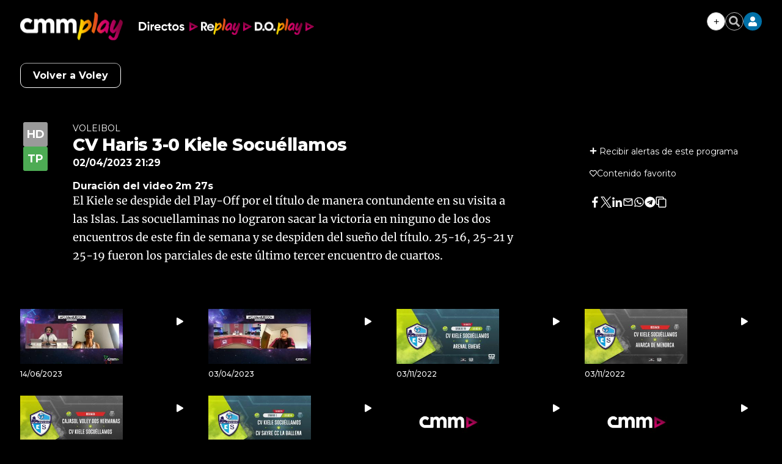

--- FILE ---
content_type: text/html; charset=UTF-8
request_url: https://www.cmmedia.es/recursos/todo/api/v1.0/previsiones-minimodulo
body_size: 186
content:
{
  "previsiones": {
    "Albacete": [
      {
        "dia": "Wednesday", 
        "simbolo": "I", 
        "tmax": 19, 
        "tmin": 11
      }
    ], 
    "Alc\u00e1zar de San Juan": [
      {
        "dia": "Wednesday", 
        "simbolo": "Q", 
        "tmax": 20, 
        "tmin": 11
      }
    ], 
    "Ciudad Real": [
      {
        "dia": "Wednesday", 
        "simbolo": "Q", 
        "tmax": 20, 
        "tmin": 9
      }
    ], 
    "Cuenca": [
      {
        "dia": "Wednesday", 
        "simbolo": "M+", 
        "tmax": 18, 
        "tmin": 10
      }
    ], 
    "Guadalajara": [
      {
        "dia": "Wednesday", 
        "simbolo": "Q", 
        "tmax": 20, 
        "tmin": 8
      }
    ], 
    "Hell\u00edn": [
      {
        "dia": "Wednesday", 
        "simbolo": "C", 
        "tmax": 20, 
        "tmin": 11
      }
    ], 
    "Molina de Arag\u00f3n": [
      {
        "dia": "Wednesday", 
        "simbolo": "P", 
        "tmax": 20, 
        "tmin": 5
      }
    ], 
    "Puertollano": [
      {
        "dia": "Wednesday", 
        "simbolo": "S", 
        "tmax": 22, 
        "tmin": 10
      }
    ], 
    "Talavera de la Reina": [
      {
        "dia": "Wednesday", 
        "simbolo": "Q", 
        "tmax": 20, 
        "tmin": 9
      }
    ], 
    "Toledo": [
      {
        "dia": "Wednesday", 
        "simbolo": "Q", 
        "tmax": 22, 
        "tmin": 10
      }
    ], 
    "Valdepe\u00f1as": [
      {
        "dia": "Wednesday", 
        "simbolo": "S", 
        "tmax": 21, 
        "tmin": 11
      }
    ], 
    "Villarrobledo": [
      {
        "dia": "Wednesday", 
        "simbolo": "S", 
        "tmax": 21, 
        "tmin": 10
      }
    ]
  }
}

--- FILE ---
content_type: text/html; charset=UTF-8
request_url: https://www.cmmedia.es/recursos/todo/api/v1.0/previsiones-mapa-cm/manana/1/
body_size: 215
content:
{
  "previsiones": {
    "Albacete": [
      {
        "dia": "Wednesday", 
        "simbolo": "I", 
        "tmax": 19, 
        "tmin": 11
      }
    ], 
    "Ciudad Real": [
      {
        "dia": "Wednesday", 
        "simbolo": "I", 
        "tmax": 20, 
        "tmin": 9
      }
    ], 
    "Cuenca": [
      {
        "dia": "Wednesday", 
        "simbolo": "M-", 
        "tmax": 18, 
        "tmin": 10
      }
    ], 
    "Guadalajara": [
      {
        "dia": "Wednesday", 
        "simbolo": "I", 
        "tmax": 20, 
        "tmin": 8
      }
    ], 
    "Hell\u00edn": [
      {
        "dia": "Wednesday", 
        "simbolo": "I", 
        "tmax": 20, 
        "tmin": 11
      }
    ], 
    "Madridejos": [
      {
        "dia": "Wednesday", 
        "simbolo": "I", 
        "tmax": 20, 
        "tmin": 8
      }
    ], 
    "Molina de Arag\u00f3n": [
      {
        "dia": "Wednesday", 
        "simbolo": "I", 
        "tmax": 20, 
        "tmin": 5
      }
    ], 
    "Puertollano": [
      {
        "dia": "Wednesday", 
        "simbolo": "I", 
        "tmax": 22, 
        "tmin": 10
      }
    ], 
    "San Clemente": [
      {
        "dia": "Wednesday", 
        "simbolo": "I", 
        "tmax": 19, 
        "tmin": 10
      }
    ], 
    "Sig\u00fcenza": [
      {
        "dia": "Wednesday", 
        "simbolo": "D+", 
        "tmax": 18, 
        "tmin": 6
      }
    ], 
    "Talavera de la Reina": [
      {
        "dia": "Wednesday", 
        "simbolo": "N+", 
        "tmax": 20, 
        "tmin": 9
      }
    ], 
    "Taranc\u00f3n": [
      {
        "dia": "Wednesday", 
        "simbolo": "O", 
        "tmax": 20, 
        "tmin": 11
      }
    ], 
    "Toledo": [
      {
        "dia": "Wednesday", 
        "simbolo": "O", 
        "tmax": 22, 
        "tmin": 10
      }
    ], 
    "Tomelloso": [
      {
        "dia": "Wednesday", 
        "simbolo": "I", 
        "tmax": 23, 
        "tmin": 8
      }
    ], 
    "Valdepe\u00f1as": [
      {
        "dia": "Wednesday", 
        "simbolo": "I", 
        "tmax": 21, 
        "tmin": 11
      }
    ]
  }
}

--- FILE ---
content_type: text/html; charset=UTF-8
request_url: https://www.cmmedia.es/recursos/todo/api/v1.0/previsiones-mapa-cm/tarde/1/
body_size: 229
content:
{
  "previsiones": {
    "Albacete": [
      {
        "dia": "Wednesday", 
        "simbolo": "I", 
        "tmax": 19, 
        "tmin": 11
      }
    ], 
    "Ciudad Real": [
      {
        "dia": "Wednesday", 
        "simbolo": "Q", 
        "tmax": 20, 
        "tmin": 9
      }
    ], 
    "Cuenca": [
      {
        "dia": "Wednesday", 
        "simbolo": "M+", 
        "tmax": 18, 
        "tmin": 10
      }
    ], 
    "Guadalajara": [
      {
        "dia": "Wednesday", 
        "simbolo": "Q", 
        "tmax": 20, 
        "tmin": 8
      }
    ], 
    "Hell\u00edn": [
      {
        "dia": "Wednesday", 
        "simbolo": "C", 
        "tmax": 20, 
        "tmin": 11
      }
    ], 
    "Madridejos": [
      {
        "dia": "Wednesday", 
        "simbolo": "Q", 
        "tmax": 20, 
        "tmin": 8
      }
    ], 
    "Molina de Arag\u00f3n": [
      {
        "dia": "Wednesday", 
        "simbolo": "P", 
        "tmax": 20, 
        "tmin": 5
      }
    ], 
    "Puertollano": [
      {
        "dia": "Wednesday", 
        "simbolo": "S", 
        "tmax": 22, 
        "tmin": 10
      }
    ], 
    "San Clemente": [
      {
        "dia": "Wednesday", 
        "simbolo": "S", 
        "tmax": 19, 
        "tmin": 10
      }
    ], 
    "Sig\u00fcenza": [
      {
        "dia": "Wednesday", 
        "simbolo": "Q", 
        "tmax": 18, 
        "tmin": 6
      }
    ], 
    "Talavera de la Reina": [
      {
        "dia": "Wednesday", 
        "simbolo": "Q", 
        "tmax": 20, 
        "tmin": 9
      }
    ], 
    "Taranc\u00f3n": [
      {
        "dia": "Wednesday", 
        "simbolo": "Q", 
        "tmax": 20, 
        "tmin": 11
      }
    ], 
    "Toledo": [
      {
        "dia": "Wednesday", 
        "simbolo": "Q", 
        "tmax": 22, 
        "tmin": 10
      }
    ], 
    "Tomelloso": [
      {
        "dia": "Wednesday", 
        "simbolo": "S", 
        "tmax": 23, 
        "tmin": 8
      }
    ], 
    "Valdepe\u00f1as": [
      {
        "dia": "Wednesday", 
        "simbolo": "S", 
        "tmax": 21, 
        "tmin": 11
      }
    ]
  }
}

--- FILE ---
content_type: text/html; charset=UTF-8
request_url: https://www.cmmedia.es/recursos/todo/api/v1.0/previsiones-mapa-cm/noche/1/
body_size: 231
content:
{
  "previsiones": {
    "Albacete": [
      {
        "dia": "Wednesday", 
        "simbolo": "S-", 
        "tmax": 19, 
        "tmin": 11
      }
    ], 
    "Ciudad Real": [
      {
        "dia": "Wednesday", 
        "simbolo": "S", 
        "tmax": 20, 
        "tmin": 9
      }
    ], 
    "Cuenca": [
      {
        "dia": "Wednesday", 
        "simbolo": "R+", 
        "tmax": 18, 
        "tmin": 10
      }
    ], 
    "Guadalajara": [
      {
        "dia": "Wednesday", 
        "simbolo": "Q", 
        "tmax": 20, 
        "tmin": 8
      }
    ], 
    "Hell\u00edn": [
      {
        "dia": "Wednesday", 
        "simbolo": "D+", 
        "tmax": 20, 
        "tmin": 11
      }
    ], 
    "Madridejos": [
      {
        "dia": "Wednesday", 
        "simbolo": "S", 
        "tmax": 20, 
        "tmin": 8
      }
    ], 
    "Molina de Arag\u00f3n": [
      {
        "dia": "Wednesday", 
        "simbolo": "P", 
        "tmax": 20, 
        "tmin": 5
      }
    ], 
    "Puertollano": [
      {
        "dia": "Wednesday", 
        "simbolo": "R+", 
        "tmax": 22, 
        "tmin": 10
      }
    ], 
    "San Clemente": [
      {
        "dia": "Wednesday", 
        "simbolo": "S", 
        "tmax": 19, 
        "tmin": 10
      }
    ], 
    "Sig\u00fcenza": [
      {
        "dia": "Wednesday", 
        "simbolo": "Q", 
        "tmax": 18, 
        "tmin": 6
      }
    ], 
    "Talavera de la Reina": [
      {
        "dia": "Wednesday", 
        "simbolo": "S", 
        "tmax": 20, 
        "tmin": 9
      }
    ], 
    "Taranc\u00f3n": [
      {
        "dia": "Wednesday", 
        "simbolo": "S", 
        "tmax": 20, 
        "tmin": 11
      }
    ], 
    "Toledo": [
      {
        "dia": "Wednesday", 
        "simbolo": "S", 
        "tmax": 22, 
        "tmin": 10
      }
    ], 
    "Tomelloso": [
      {
        "dia": "Wednesday", 
        "simbolo": "S", 
        "tmax": 23, 
        "tmin": 8
      }
    ], 
    "Valdepe\u00f1as": [
      {
        "dia": "Wednesday", 
        "simbolo": "L", 
        "tmax": 21, 
        "tmin": 11
      }
    ]
  }
}

--- FILE ---
content_type: text/html; charset=UTF-8
request_url: https://www.cmmedia.es/recursos/todo/api/v1.0/previsiones-mapa-espana/manana/1/
body_size: 291
content:
{
  "previsiones": {
    "Badajoz": [
      {
        "dia": "Wednesday", 
        "simbolo": "S", 
        "tmax": 21, 
        "tmin": 13
      }
    ], 
    "Barcelona": [
      {
        "dia": "Wednesday", 
        "simbolo": "D+", 
        "tmax": 22, 
        "tmin": 15
      }
    ], 
    "Bilbao": [
      {
        "dia": "Wednesday", 
        "simbolo": "E", 
        "tmax": 23, 
        "tmin": 16
      }
    ], 
    "Huelva": [
      {
        "dia": "Wednesday", 
        "simbolo": "S", 
        "tmax": 23, 
        "tmin": 14
      }
    ], 
    "Huesca": [
      {
        "dia": "Wednesday", 
        "simbolo": "D+", 
        "tmax": 20, 
        "tmin": 11
      }
    ], 
    "Ja\u00e9n": [
      {
        "dia": "Wednesday", 
        "simbolo": "E", 
        "tmax": 25, 
        "tmin": 13
      }
    ], 
    "Le\u00f3n": [
      {
        "dia": "Wednesday", 
        "simbolo": "Q", 
        "tmax": 16, 
        "tmin": 6
      }
    ], 
    "Madrid": [
      {
        "dia": "Wednesday", 
        "simbolo": "I", 
        "tmax": 19, 
        "tmin": 9
      }
    ], 
    "Mondo\u00f1edo": [
      {
        "dia": "Wednesday", 
        "simbolo": "M+", 
        "tmax": 23, 
        "tmin": 12
      }
    ], 
    "Murcia": [
      {
        "dia": "Wednesday", 
        "simbolo": "B", 
        "tmax": 24, 
        "tmin": 12
      }
    ], 
    "M\u00e1laga": [
      {
        "dia": "Wednesday", 
        "simbolo": "E", 
        "tmax": 23, 
        "tmin": 18
      }
    ], 
    "Olot": [
      {
        "dia": "Wednesday", 
        "simbolo": "A", 
        "tmax": 20, 
        "tmin": 8
      }
    ], 
    "Palma": [
      {
        "dia": "Wednesday", 
        "simbolo": "A", 
        "tmax": 24, 
        "tmin": 14
      }
    ], 
    "Puertollano": [
      {
        "dia": "Wednesday", 
        "simbolo": "I", 
        "tmax": 22, 
        "tmin": 10
      }
    ], 
    "Salamanca": [
      {
        "dia": "Wednesday", 
        "simbolo": "P", 
        "tmax": 19, 
        "tmin": 8
      }
    ], 
    "Santa Cruz de Tenerife": [
      {
        "dia": "Wednesday", 
        "simbolo": "B", 
        "tmax": 26, 
        "tmin": 21
      }
    ], 
    "Sueca": [
      {
        "dia": "Wednesday", 
        "simbolo": "B", 
        "tmax": 21, 
        "tmin": 12
      }
    ], 
    "Teruel": [
      {
        "dia": "Wednesday", 
        "simbolo": "B", 
        "tmax": 20, 
        "tmin": 4
      }
    ], 
    "Val\u00e8ncia": [
      {
        "dia": "Wednesday", 
        "simbolo": "I", 
        "tmax": 23, 
        "tmin": 13
      }
    ], 
    "Villanueva de la Jara": [
      {
        "dia": "Wednesday", 
        "simbolo": "I", 
        "tmax": 19, 
        "tmin": 9
      }
    ]
  }
}

--- FILE ---
content_type: text/html; charset=UTF-8
request_url: https://www.cmmedia.es/recursos/todo/api/v1.0/previsiones-mapa-espana/tarde/1/
body_size: 297
content:
{
  "previsiones": {
    "Badajoz": [
      {
        "dia": "Wednesday", 
        "simbolo": "M", 
        "tmax": 21, 
        "tmin": 13
      }
    ], 
    "Barcelona": [
      {
        "dia": "Wednesday", 
        "simbolo": "N+", 
        "tmax": 22, 
        "tmin": 15
      }
    ], 
    "Bilbao": [
      {
        "dia": "Wednesday", 
        "simbolo": "D+", 
        "tmax": 23, 
        "tmin": 16
      }
    ], 
    "Huelva": [
      {
        "dia": "Wednesday", 
        "simbolo": "R+", 
        "tmax": 23, 
        "tmin": 14
      }
    ], 
    "Huesca": [
      {
        "dia": "Wednesday", 
        "simbolo": "M", 
        "tmax": 20, 
        "tmin": 11
      }
    ], 
    "Ja\u00e9n": [
      {
        "dia": "Wednesday", 
        "simbolo": "M+", 
        "tmax": 25, 
        "tmin": 13
      }
    ], 
    "Le\u00f3n": [
      {
        "dia": "Wednesday", 
        "simbolo": "Q", 
        "tmax": 16, 
        "tmin": 6
      }
    ], 
    "Madrid": [
      {
        "dia": "Wednesday", 
        "simbolo": "S", 
        "tmax": 19, 
        "tmin": 9
      }
    ], 
    "Mondo\u00f1edo": [
      {
        "dia": "Wednesday", 
        "simbolo": "N-", 
        "tmax": 23, 
        "tmin": 12
      }
    ], 
    "Murcia": [
      {
        "dia": "Wednesday", 
        "simbolo": "E", 
        "tmax": 24, 
        "tmin": 12
      }
    ], 
    "M\u00e1laga": [
      {
        "dia": "Wednesday", 
        "simbolo": "D+", 
        "tmax": 23, 
        "tmin": 18
      }
    ], 
    "Olot": [
      {
        "dia": "Wednesday", 
        "simbolo": "D+", 
        "tmax": 20, 
        "tmin": 8
      }
    ], 
    "Palma": [
      {
        "dia": "Wednesday", 
        "simbolo": "A", 
        "tmax": 24, 
        "tmin": 14
      }
    ], 
    "Puertollano": [
      {
        "dia": "Wednesday", 
        "simbolo": "S", 
        "tmax": 22, 
        "tmin": 10
      }
    ], 
    "Salamanca": [
      {
        "dia": "Wednesday", 
        "simbolo": "Q", 
        "tmax": 19, 
        "tmin": 8
      }
    ], 
    "Santa Cruz de Tenerife": [
      {
        "dia": "Wednesday", 
        "simbolo": "C", 
        "tmax": 26, 
        "tmin": 21
      }
    ], 
    "Sueca": [
      {
        "dia": "Wednesday", 
        "simbolo": "D+", 
        "tmax": 21, 
        "tmin": 12
      }
    ], 
    "Teruel": [
      {
        "dia": "Wednesday", 
        "simbolo": "M-", 
        "tmax": 20, 
        "tmin": 4
      }
    ], 
    "Val\u00e8ncia": [
      {
        "dia": "Wednesday", 
        "simbolo": "J", 
        "tmax": 23, 
        "tmin": 13
      }
    ], 
    "Villanueva de la Jara": [
      {
        "dia": "Wednesday", 
        "simbolo": "S", 
        "tmax": 19, 
        "tmin": 9
      }
    ]
  }
}

--- FILE ---
content_type: text/html; charset=UTF-8
request_url: https://www.cmmedia.es/recursos/todo/api/v1.0/previsiones-mapa-espana/noche/1/
body_size: 287
content:
{
  "previsiones": {
    "Badajoz": [
      {
        "dia": "Wednesday", 
        "simbolo": "L", 
        "tmax": 21, 
        "tmin": 13
      }
    ], 
    "Barcelona": [
      {
        "dia": "Wednesday", 
        "simbolo": "N+", 
        "tmax": 22, 
        "tmin": 15
      }
    ], 
    "Bilbao": [
      {
        "dia": "Wednesday", 
        "simbolo": "N+", 
        "tmax": 23, 
        "tmin": 16
      }
    ], 
    "Huelva": [
      {
        "dia": "Wednesday", 
        "simbolo": "B", 
        "tmax": 23, 
        "tmin": 14
      }
    ], 
    "Huesca": [
      {
        "dia": "Wednesday", 
        "simbolo": "S", 
        "tmax": 20, 
        "tmin": 11
      }
    ], 
    "Ja\u00e9n": [
      {
        "dia": "Wednesday", 
        "simbolo": "L", 
        "tmax": 25, 
        "tmin": 13
      }
    ], 
    "Le\u00f3n": [
      {
        "dia": "Wednesday", 
        "simbolo": "S", 
        "tmax": 16, 
        "tmin": 6
      }
    ], 
    "Madrid": [
      {
        "dia": "Wednesday", 
        "simbolo": "S", 
        "tmax": 19, 
        "tmin": 9
      }
    ], 
    "Mondo\u00f1edo": [
      {
        "dia": "Wednesday", 
        "simbolo": "N+", 
        "tmax": 23, 
        "tmin": 12
      }
    ], 
    "Murcia": [
      {
        "dia": "Wednesday", 
        "simbolo": "E", 
        "tmax": 24, 
        "tmin": 12
      }
    ], 
    "M\u00e1laga": [
      {
        "dia": "Wednesday", 
        "simbolo": "M", 
        "tmax": 23, 
        "tmin": 18
      }
    ], 
    "Olot": [
      {
        "dia": "Wednesday", 
        "simbolo": "O", 
        "tmax": 20, 
        "tmin": 8
      }
    ], 
    "Palma": [
      {
        "dia": "Wednesday", 
        "simbolo": "D+", 
        "tmax": 24, 
        "tmin": 14
      }
    ], 
    "Puertollano": [
      {
        "dia": "Wednesday", 
        "simbolo": "R+", 
        "tmax": 22, 
        "tmin": 10
      }
    ], 
    "Salamanca": [
      {
        "dia": "Wednesday", 
        "simbolo": "S", 
        "tmax": 19, 
        "tmin": 8
      }
    ], 
    "Santa Cruz de Tenerife": [
      {
        "dia": "Wednesday", 
        "simbolo": "C", 
        "tmax": 26, 
        "tmin": 21
      }
    ], 
    "Sueca": [
      {
        "dia": "Wednesday", 
        "simbolo": "D+", 
        "tmax": 21, 
        "tmin": 12
      }
    ], 
    "Teruel": [
      {
        "dia": "Wednesday", 
        "simbolo": "S-", 
        "tmax": 20, 
        "tmin": 4
      }
    ], 
    "Val\u00e8ncia": [
      {
        "dia": "Wednesday", 
        "simbolo": "O", 
        "tmax": 23, 
        "tmin": 13
      }
    ], 
    "Villanueva de la Jara": [
      {
        "dia": "Wednesday", 
        "simbolo": "S", 
        "tmax": 19, 
        "tmin": 9
      }
    ]
  }
}

--- FILE ---
content_type: text/html; charset=UTF-8
request_url: https://www.cmmedia.es/recursos/todo/api/v1.0/previsiones-mapa-cm/manana/4/
body_size: 185
content:
{
  "previsiones": {
    "Albacete": [
      {
        "dia": "Thursday", 
        "simbolo": "D+", 
        "tmax": 16, 
        "tmin": 9
      }, 
      {
        "dia": "Friday", 
        "simbolo": "I", 
        "tmax": 15, 
        "tmin": 5
      }, 
      {
        "dia": "Saturday", 
        "simbolo": "L", 
        "tmax": 15, 
        "tmin": 6
      }, 
      {
        "dia": "Sunday", 
        "simbolo": "B", 
        "tmax": 16, 
        "tmin": 4
      }
    ], 
    "Ciudad Real": [
      {
        "dia": "Thursday", 
        "simbolo": "I", 
        "tmax": 16, 
        "tmin": 8
      }, 
      {
        "dia": "Friday", 
        "simbolo": "J", 
        "tmax": 15, 
        "tmin": 6
      }, 
      {
        "dia": "Saturday", 
        "simbolo": "C", 
        "tmax": 16, 
        "tmin": 5
      }, 
      {
        "dia": "Sunday", 
        "simbolo": "B", 
        "tmax": 16, 
        "tmin": 3
      }
    ], 
    "Cuenca": [
      {
        "dia": "Thursday", 
        "simbolo": "Q", 
        "tmax": 13, 
        "tmin": 8
      }, 
      {
        "dia": "Friday", 
        "simbolo": "I", 
        "tmax": 14, 
        "tmin": 3
      }, 
      {
        "dia": "Saturday", 
        "simbolo": "S", 
        "tmax": 13, 
        "tmin": 5
      }, 
      {
        "dia": "Sunday", 
        "simbolo": "B", 
        "tmax": 16, 
        "tmin": 3
      }
    ], 
    "Guadalajara": [
      {
        "dia": "Thursday", 
        "simbolo": "J", 
        "tmax": 16, 
        "tmin": 7
      }, 
      {
        "dia": "Friday", 
        "simbolo": "I", 
        "tmax": 13, 
        "tmin": 4
      }, 
      {
        "dia": "Saturday", 
        "simbolo": "O", 
        "tmax": 15, 
        "tmin": 5
      }, 
      {
        "dia": "Sunday", 
        "simbolo": "B", 
        "tmax": 15, 
        "tmin": 3
      }
    ], 
    "Toledo": [
      {
        "dia": "Thursday", 
        "simbolo": "J", 
        "tmax": 18, 
        "tmin": 8
      }, 
      {
        "dia": "Friday", 
        "simbolo": "J", 
        "tmax": 16, 
        "tmin": 7
      }, 
      {
        "dia": "Saturday", 
        "simbolo": "N-", 
        "tmax": 17, 
        "tmin": 7
      }, 
      {
        "dia": "Sunday", 
        "simbolo": "B", 
        "tmax": 18, 
        "tmin": 4
      }
    ]
  }
}

--- FILE ---
content_type: text/html; charset=UTF-8
request_url: https://www.cmmedia.es/recursos/todo/api/v1.0/previsiones-mapa-cm/manana/4/
body_size: 184
content:
{
  "previsiones": {
    "Albacete": [
      {
        "dia": "Thursday", 
        "simbolo": "D+", 
        "tmax": 16, 
        "tmin": 9
      }, 
      {
        "dia": "Friday", 
        "simbolo": "I", 
        "tmax": 15, 
        "tmin": 5
      }, 
      {
        "dia": "Saturday", 
        "simbolo": "L", 
        "tmax": 15, 
        "tmin": 6
      }, 
      {
        "dia": "Sunday", 
        "simbolo": "B", 
        "tmax": 16, 
        "tmin": 4
      }
    ], 
    "Ciudad Real": [
      {
        "dia": "Thursday", 
        "simbolo": "I", 
        "tmax": 16, 
        "tmin": 8
      }, 
      {
        "dia": "Friday", 
        "simbolo": "J", 
        "tmax": 15, 
        "tmin": 6
      }, 
      {
        "dia": "Saturday", 
        "simbolo": "C", 
        "tmax": 16, 
        "tmin": 5
      }, 
      {
        "dia": "Sunday", 
        "simbolo": "B", 
        "tmax": 16, 
        "tmin": 3
      }
    ], 
    "Cuenca": [
      {
        "dia": "Thursday", 
        "simbolo": "Q", 
        "tmax": 13, 
        "tmin": 8
      }, 
      {
        "dia": "Friday", 
        "simbolo": "I", 
        "tmax": 14, 
        "tmin": 3
      }, 
      {
        "dia": "Saturday", 
        "simbolo": "S", 
        "tmax": 13, 
        "tmin": 5
      }, 
      {
        "dia": "Sunday", 
        "simbolo": "B", 
        "tmax": 16, 
        "tmin": 3
      }
    ], 
    "Guadalajara": [
      {
        "dia": "Thursday", 
        "simbolo": "J", 
        "tmax": 16, 
        "tmin": 7
      }, 
      {
        "dia": "Friday", 
        "simbolo": "I", 
        "tmax": 13, 
        "tmin": 4
      }, 
      {
        "dia": "Saturday", 
        "simbolo": "O", 
        "tmax": 15, 
        "tmin": 5
      }, 
      {
        "dia": "Sunday", 
        "simbolo": "B", 
        "tmax": 15, 
        "tmin": 3
      }
    ], 
    "Toledo": [
      {
        "dia": "Thursday", 
        "simbolo": "J", 
        "tmax": 18, 
        "tmin": 8
      }, 
      {
        "dia": "Friday", 
        "simbolo": "J", 
        "tmax": 16, 
        "tmin": 7
      }, 
      {
        "dia": "Saturday", 
        "simbolo": "N-", 
        "tmax": 17, 
        "tmin": 7
      }, 
      {
        "dia": "Sunday", 
        "simbolo": "B", 
        "tmax": 18, 
        "tmin": 4
      }
    ]
  }
}

--- FILE ---
content_type: text/html; charset=UTF-8
request_url: https://www.cmmedia.es/recursos/todo/api/v1.0/previsiones-mapa-cm/manana/4/
body_size: 185
content:
{
  "previsiones": {
    "Albacete": [
      {
        "dia": "Thursday", 
        "simbolo": "D+", 
        "tmax": 16, 
        "tmin": 9
      }, 
      {
        "dia": "Friday", 
        "simbolo": "I", 
        "tmax": 15, 
        "tmin": 5
      }, 
      {
        "dia": "Saturday", 
        "simbolo": "L", 
        "tmax": 15, 
        "tmin": 6
      }, 
      {
        "dia": "Sunday", 
        "simbolo": "B", 
        "tmax": 16, 
        "tmin": 4
      }
    ], 
    "Ciudad Real": [
      {
        "dia": "Thursday", 
        "simbolo": "I", 
        "tmax": 16, 
        "tmin": 8
      }, 
      {
        "dia": "Friday", 
        "simbolo": "J", 
        "tmax": 15, 
        "tmin": 6
      }, 
      {
        "dia": "Saturday", 
        "simbolo": "C", 
        "tmax": 16, 
        "tmin": 5
      }, 
      {
        "dia": "Sunday", 
        "simbolo": "B", 
        "tmax": 16, 
        "tmin": 3
      }
    ], 
    "Cuenca": [
      {
        "dia": "Thursday", 
        "simbolo": "Q", 
        "tmax": 13, 
        "tmin": 8
      }, 
      {
        "dia": "Friday", 
        "simbolo": "I", 
        "tmax": 14, 
        "tmin": 3
      }, 
      {
        "dia": "Saturday", 
        "simbolo": "S", 
        "tmax": 13, 
        "tmin": 5
      }, 
      {
        "dia": "Sunday", 
        "simbolo": "B", 
        "tmax": 16, 
        "tmin": 3
      }
    ], 
    "Guadalajara": [
      {
        "dia": "Thursday", 
        "simbolo": "J", 
        "tmax": 16, 
        "tmin": 7
      }, 
      {
        "dia": "Friday", 
        "simbolo": "I", 
        "tmax": 13, 
        "tmin": 4
      }, 
      {
        "dia": "Saturday", 
        "simbolo": "O", 
        "tmax": 15, 
        "tmin": 5
      }, 
      {
        "dia": "Sunday", 
        "simbolo": "B", 
        "tmax": 15, 
        "tmin": 3
      }
    ], 
    "Toledo": [
      {
        "dia": "Thursday", 
        "simbolo": "J", 
        "tmax": 18, 
        "tmin": 8
      }, 
      {
        "dia": "Friday", 
        "simbolo": "J", 
        "tmax": 16, 
        "tmin": 7
      }, 
      {
        "dia": "Saturday", 
        "simbolo": "N-", 
        "tmax": 17, 
        "tmin": 7
      }, 
      {
        "dia": "Sunday", 
        "simbolo": "B", 
        "tmax": 18, 
        "tmin": 4
      }
    ]
  }
}

--- FILE ---
content_type: text/html; charset=UTF-8
request_url: https://www.cmmedia.es/recursos/todo/api/v1.0/previsiones-mapa-cm/manana/4/
body_size: 184
content:
{
  "previsiones": {
    "Albacete": [
      {
        "dia": "Thursday", 
        "simbolo": "D+", 
        "tmax": 16, 
        "tmin": 9
      }, 
      {
        "dia": "Friday", 
        "simbolo": "I", 
        "tmax": 15, 
        "tmin": 5
      }, 
      {
        "dia": "Saturday", 
        "simbolo": "L", 
        "tmax": 15, 
        "tmin": 6
      }, 
      {
        "dia": "Sunday", 
        "simbolo": "B", 
        "tmax": 16, 
        "tmin": 4
      }
    ], 
    "Ciudad Real": [
      {
        "dia": "Thursday", 
        "simbolo": "I", 
        "tmax": 16, 
        "tmin": 8
      }, 
      {
        "dia": "Friday", 
        "simbolo": "J", 
        "tmax": 15, 
        "tmin": 6
      }, 
      {
        "dia": "Saturday", 
        "simbolo": "C", 
        "tmax": 16, 
        "tmin": 5
      }, 
      {
        "dia": "Sunday", 
        "simbolo": "B", 
        "tmax": 16, 
        "tmin": 3
      }
    ], 
    "Cuenca": [
      {
        "dia": "Thursday", 
        "simbolo": "Q", 
        "tmax": 13, 
        "tmin": 8
      }, 
      {
        "dia": "Friday", 
        "simbolo": "I", 
        "tmax": 14, 
        "tmin": 3
      }, 
      {
        "dia": "Saturday", 
        "simbolo": "S", 
        "tmax": 13, 
        "tmin": 5
      }, 
      {
        "dia": "Sunday", 
        "simbolo": "B", 
        "tmax": 16, 
        "tmin": 3
      }
    ], 
    "Guadalajara": [
      {
        "dia": "Thursday", 
        "simbolo": "J", 
        "tmax": 16, 
        "tmin": 7
      }, 
      {
        "dia": "Friday", 
        "simbolo": "I", 
        "tmax": 13, 
        "tmin": 4
      }, 
      {
        "dia": "Saturday", 
        "simbolo": "O", 
        "tmax": 15, 
        "tmin": 5
      }, 
      {
        "dia": "Sunday", 
        "simbolo": "B", 
        "tmax": 15, 
        "tmin": 3
      }
    ], 
    "Toledo": [
      {
        "dia": "Thursday", 
        "simbolo": "J", 
        "tmax": 18, 
        "tmin": 8
      }, 
      {
        "dia": "Friday", 
        "simbolo": "J", 
        "tmax": 16, 
        "tmin": 7
      }, 
      {
        "dia": "Saturday", 
        "simbolo": "N-", 
        "tmax": 17, 
        "tmin": 7
      }, 
      {
        "dia": "Sunday", 
        "simbolo": "B", 
        "tmax": 18, 
        "tmin": 4
      }
    ]
  }
}

--- FILE ---
content_type: text/html; charset=UTF-8
request_url: https://www.cmmedia.es/recursos/todo/api/v1.0/previsiones-mapa-espana/manana/4/
body_size: 516
content:
{
  "previsiones": {
    "Almer\u00eda": [
      {
        "dia": "Thursday", 
        "simbolo": "B", 
        "tmax": 23, 
        "tmin": 14
      }, 
      {
        "dia": "Friday", 
        "simbolo": "B", 
        "tmax": 21, 
        "tmin": 13
      }, 
      {
        "dia": "Saturday", 
        "simbolo": "C", 
        "tmax": 23, 
        "tmin": 14
      }, 
      {
        "dia": "Sunday", 
        "simbolo": "B", 
        "tmax": 22, 
        "tmin": 13
      }
    ], 
    "Ateca": [
      {
        "dia": "Thursday", 
        "simbolo": "D+", 
        "tmax": 16, 
        "tmin": 6
      }, 
      {
        "dia": "Friday", 
        "simbolo": "I", 
        "tmax": 16, 
        "tmin": 4
      }, 
      {
        "dia": "Saturday", 
        "simbolo": "Q", 
        "tmax": 15, 
        "tmin": 5
      }, 
      {
        "dia": "Sunday", 
        "simbolo": "A", 
        "tmax": 16, 
        "tmin": 2
      }
    ], 
    "Badajoz": [
      {
        "dia": "Thursday", 
        "simbolo": "D+", 
        "tmax": 20, 
        "tmin": 9
      }, 
      {
        "dia": "Friday", 
        "simbolo": "P", 
        "tmax": 20, 
        "tmin": 9
      }, 
      {
        "dia": "Saturday", 
        "simbolo": "B", 
        "tmax": 21, 
        "tmin": 7
      }, 
      {
        "dia": "Sunday", 
        "simbolo": "E", 
        "tmax": 20, 
        "tmin": 4
      }
    ], 
    "Barcelona": [
      {
        "dia": "Thursday", 
        "simbolo": "M", 
        "tmax": 21, 
        "tmin": 15
      }, 
      {
        "dia": "Friday", 
        "simbolo": "D+", 
        "tmax": 20, 
        "tmin": 13
      }, 
      {
        "dia": "Saturday", 
        "simbolo": "P", 
        "tmax": 20, 
        "tmin": 13
      }, 
      {
        "dia": "Sunday", 
        "simbolo": "B", 
        "tmax": 20, 
        "tmin": 12
      }
    ], 
    "Benasque": [
      {
        "dia": "Thursday", 
        "simbolo": "Q", 
        "tmax": 12, 
        "tmin": 1
      }, 
      {
        "dia": "Friday", 
        "simbolo": "P", 
        "tmax": 13, 
        "tmin": 0
      }, 
      {
        "dia": "Saturday", 
        "simbolo": "Q", 
        "tmax": 10, 
        "tmin": 1
      }, 
      {
        "dia": "Sunday", 
        "simbolo": "M-", 
        "tmax": 12, 
        "tmin": -3
      }
    ], 
    "Huelva": [
      {
        "dia": "Thursday", 
        "simbolo": "E", 
        "tmax": 22, 
        "tmin": 12
      }, 
      {
        "dia": "Friday", 
        "simbolo": "D+", 
        "tmax": 21, 
        "tmin": 10
      }, 
      {
        "dia": "Saturday", 
        "simbolo": "A", 
        "tmax": 22, 
        "tmin": 11
      }, 
      {
        "dia": "Sunday", 
        "simbolo": "E", 
        "tmax": 22, 
        "tmin": 8
      }
    ], 
    "Madrid": [
      {
        "dia": "Thursday", 
        "simbolo": "I", 
        "tmax": 16, 
        "tmin": 9
      }, 
      {
        "dia": "Friday", 
        "simbolo": "I", 
        "tmax": 14, 
        "tmin": 4
      }, 
      {
        "dia": "Saturday", 
        "simbolo": "D+", 
        "tmax": 15, 
        "tmin": 5
      }, 
      {
        "dia": "Sunday", 
        "simbolo": "B", 
        "tmax": 16, 
        "tmin": 2
      }
    ], 
    "Mondo\u00f1edo": [
      {
        "dia": "Thursday", 
        "simbolo": "S", 
        "tmax": 16, 
        "tmin": 10
      }, 
      {
        "dia": "Friday", 
        "simbolo": "Q", 
        "tmax": 19, 
        "tmin": 9
      }, 
      {
        "dia": "Saturday", 
        "simbolo": "N-", 
        "tmax": 18, 
        "tmin": 7
      }, 
      {
        "dia": "Sunday", 
        "simbolo": "I", 
        "tmax": 19, 
        "tmin": 8
      }
    ], 
    "Palma": [
      {
        "dia": "Thursday", 
        "simbolo": "R+", 
        "tmax": 21, 
        "tmin": 14
      }, 
      {
        "dia": "Friday", 
        "simbolo": "M-", 
        "tmax": 22, 
        "tmin": 13
      }, 
      {
        "dia": "Saturday", 
        "simbolo": "Q", 
        "tmax": 19, 
        "tmin": 12
      }, 
      {
        "dia": "Sunday", 
        "simbolo": "M-", 
        "tmax": 21, 
        "tmin": 12
      }
    ], 
    "Santa Cruz de Tenerife": [
      {
        "dia": "Thursday", 
        "simbolo": "O", 
        "tmax": 24, 
        "tmin": 21
      }, 
      {
        "dia": "Friday", 
        "simbolo": "D+", 
        "tmax": 23, 
        "tmin": 21
      }, 
      {
        "dia": "Saturday", 
        "simbolo": "I", 
        "tmax": 25, 
        "tmin": 21
      }, 
      {
        "dia": "Sunday", 
        "simbolo": "N-", 
        "tmax": 25, 
        "tmin": 20
      }
    ], 
    "Santander": [
      {
        "dia": "Thursday", 
        "simbolo": "N-", 
        "tmax": 20, 
        "tmin": 13
      }, 
      {
        "dia": "Friday", 
        "simbolo": "Q", 
        "tmax": 20, 
        "tmin": 11
      }, 
      {
        "dia": "Saturday", 
        "simbolo": "M", 
        "tmax": 17, 
        "tmin": 12
      }, 
      {
        "dia": "Sunday", 
        "simbolo": "M-", 
        "tmax": 18, 
        "tmin": 10
      }
    ], 
    "Val\u00e8ncia": [
      {
        "dia": "Thursday", 
        "simbolo": "D+", 
        "tmax": 23, 
        "tmin": 15
      }, 
      {
        "dia": "Friday", 
        "simbolo": "B", 
        "tmax": 23, 
        "tmin": 13
      }, 
      {
        "dia": "Saturday", 
        "simbolo": "S", 
        "tmax": 21, 
        "tmin": 13
      }, 
      {
        "dia": "Sunday", 
        "simbolo": "A", 
        "tmax": 21, 
        "tmin": 10
      }
    ], 
    "Villamanrique": [
      {
        "dia": "Thursday", 
        "simbolo": "P", 
        "tmax": 14, 
        "tmin": 6
      }, 
      {
        "dia": "Friday", 
        "simbolo": "J", 
        "tmax": 15, 
        "tmin": 4
      }, 
      {
        "dia": "Saturday", 
        "simbolo": "P", 
        "tmax": 15, 
        "tmin": 4
      }, 
      {
        "dia": "Sunday", 
        "simbolo": "B", 
        "tmax": 17, 
        "tmin": 3
      }
    ], 
    "Zamora": [
      {
        "dia": "Thursday", 
        "simbolo": "D+", 
        "tmax": 16, 
        "tmin": 7
      }, 
      {
        "dia": "Friday", 
        "simbolo": "Q", 
        "tmax": 14, 
        "tmin": 7
      }, 
      {
        "dia": "Saturday", 
        "simbolo": "B", 
        "tmax": 16, 
        "tmin": 5
      }, 
      {
        "dia": "Sunday", 
        "simbolo": "B", 
        "tmax": 15, 
        "tmin": 1
      }
    ]
  }
}

--- FILE ---
content_type: text/html; charset=UTF-8
request_url: https://www.cmmedia.es/recursos/todo/api/v1.0/previsiones-mapa-espana/manana/4/
body_size: 517
content:
{
  "previsiones": {
    "Almer\u00eda": [
      {
        "dia": "Thursday", 
        "simbolo": "B", 
        "tmax": 23, 
        "tmin": 14
      }, 
      {
        "dia": "Friday", 
        "simbolo": "B", 
        "tmax": 21, 
        "tmin": 13
      }, 
      {
        "dia": "Saturday", 
        "simbolo": "C", 
        "tmax": 23, 
        "tmin": 14
      }, 
      {
        "dia": "Sunday", 
        "simbolo": "B", 
        "tmax": 22, 
        "tmin": 13
      }
    ], 
    "Ateca": [
      {
        "dia": "Thursday", 
        "simbolo": "D+", 
        "tmax": 16, 
        "tmin": 6
      }, 
      {
        "dia": "Friday", 
        "simbolo": "I", 
        "tmax": 16, 
        "tmin": 4
      }, 
      {
        "dia": "Saturday", 
        "simbolo": "Q", 
        "tmax": 15, 
        "tmin": 5
      }, 
      {
        "dia": "Sunday", 
        "simbolo": "A", 
        "tmax": 16, 
        "tmin": 2
      }
    ], 
    "Badajoz": [
      {
        "dia": "Thursday", 
        "simbolo": "D+", 
        "tmax": 20, 
        "tmin": 9
      }, 
      {
        "dia": "Friday", 
        "simbolo": "P", 
        "tmax": 20, 
        "tmin": 9
      }, 
      {
        "dia": "Saturday", 
        "simbolo": "B", 
        "tmax": 21, 
        "tmin": 7
      }, 
      {
        "dia": "Sunday", 
        "simbolo": "E", 
        "tmax": 20, 
        "tmin": 4
      }
    ], 
    "Barcelona": [
      {
        "dia": "Thursday", 
        "simbolo": "M", 
        "tmax": 21, 
        "tmin": 15
      }, 
      {
        "dia": "Friday", 
        "simbolo": "D+", 
        "tmax": 20, 
        "tmin": 13
      }, 
      {
        "dia": "Saturday", 
        "simbolo": "P", 
        "tmax": 20, 
        "tmin": 13
      }, 
      {
        "dia": "Sunday", 
        "simbolo": "B", 
        "tmax": 20, 
        "tmin": 12
      }
    ], 
    "Benasque": [
      {
        "dia": "Thursday", 
        "simbolo": "Q", 
        "tmax": 12, 
        "tmin": 1
      }, 
      {
        "dia": "Friday", 
        "simbolo": "P", 
        "tmax": 13, 
        "tmin": 0
      }, 
      {
        "dia": "Saturday", 
        "simbolo": "Q", 
        "tmax": 10, 
        "tmin": 1
      }, 
      {
        "dia": "Sunday", 
        "simbolo": "M-", 
        "tmax": 12, 
        "tmin": -3
      }
    ], 
    "Huelva": [
      {
        "dia": "Thursday", 
        "simbolo": "E", 
        "tmax": 22, 
        "tmin": 12
      }, 
      {
        "dia": "Friday", 
        "simbolo": "D+", 
        "tmax": 21, 
        "tmin": 10
      }, 
      {
        "dia": "Saturday", 
        "simbolo": "A", 
        "tmax": 22, 
        "tmin": 11
      }, 
      {
        "dia": "Sunday", 
        "simbolo": "E", 
        "tmax": 22, 
        "tmin": 8
      }
    ], 
    "Madrid": [
      {
        "dia": "Thursday", 
        "simbolo": "I", 
        "tmax": 16, 
        "tmin": 9
      }, 
      {
        "dia": "Friday", 
        "simbolo": "I", 
        "tmax": 14, 
        "tmin": 4
      }, 
      {
        "dia": "Saturday", 
        "simbolo": "D+", 
        "tmax": 15, 
        "tmin": 5
      }, 
      {
        "dia": "Sunday", 
        "simbolo": "B", 
        "tmax": 16, 
        "tmin": 2
      }
    ], 
    "Mondo\u00f1edo": [
      {
        "dia": "Thursday", 
        "simbolo": "S", 
        "tmax": 16, 
        "tmin": 10
      }, 
      {
        "dia": "Friday", 
        "simbolo": "Q", 
        "tmax": 19, 
        "tmin": 9
      }, 
      {
        "dia": "Saturday", 
        "simbolo": "N-", 
        "tmax": 18, 
        "tmin": 7
      }, 
      {
        "dia": "Sunday", 
        "simbolo": "I", 
        "tmax": 19, 
        "tmin": 8
      }
    ], 
    "Palma": [
      {
        "dia": "Thursday", 
        "simbolo": "R+", 
        "tmax": 21, 
        "tmin": 14
      }, 
      {
        "dia": "Friday", 
        "simbolo": "M-", 
        "tmax": 22, 
        "tmin": 13
      }, 
      {
        "dia": "Saturday", 
        "simbolo": "Q", 
        "tmax": 19, 
        "tmin": 12
      }, 
      {
        "dia": "Sunday", 
        "simbolo": "M-", 
        "tmax": 21, 
        "tmin": 12
      }
    ], 
    "Santa Cruz de Tenerife": [
      {
        "dia": "Thursday", 
        "simbolo": "O", 
        "tmax": 24, 
        "tmin": 21
      }, 
      {
        "dia": "Friday", 
        "simbolo": "D+", 
        "tmax": 23, 
        "tmin": 21
      }, 
      {
        "dia": "Saturday", 
        "simbolo": "I", 
        "tmax": 25, 
        "tmin": 21
      }, 
      {
        "dia": "Sunday", 
        "simbolo": "N-", 
        "tmax": 25, 
        "tmin": 20
      }
    ], 
    "Santander": [
      {
        "dia": "Thursday", 
        "simbolo": "N-", 
        "tmax": 20, 
        "tmin": 13
      }, 
      {
        "dia": "Friday", 
        "simbolo": "Q", 
        "tmax": 20, 
        "tmin": 11
      }, 
      {
        "dia": "Saturday", 
        "simbolo": "M", 
        "tmax": 17, 
        "tmin": 12
      }, 
      {
        "dia": "Sunday", 
        "simbolo": "M-", 
        "tmax": 18, 
        "tmin": 10
      }
    ], 
    "Val\u00e8ncia": [
      {
        "dia": "Thursday", 
        "simbolo": "D+", 
        "tmax": 23, 
        "tmin": 15
      }, 
      {
        "dia": "Friday", 
        "simbolo": "B", 
        "tmax": 23, 
        "tmin": 13
      }, 
      {
        "dia": "Saturday", 
        "simbolo": "S", 
        "tmax": 21, 
        "tmin": 13
      }, 
      {
        "dia": "Sunday", 
        "simbolo": "A", 
        "tmax": 21, 
        "tmin": 10
      }
    ], 
    "Villamanrique": [
      {
        "dia": "Thursday", 
        "simbolo": "P", 
        "tmax": 14, 
        "tmin": 6
      }, 
      {
        "dia": "Friday", 
        "simbolo": "J", 
        "tmax": 15, 
        "tmin": 4
      }, 
      {
        "dia": "Saturday", 
        "simbolo": "P", 
        "tmax": 15, 
        "tmin": 4
      }, 
      {
        "dia": "Sunday", 
        "simbolo": "B", 
        "tmax": 17, 
        "tmin": 3
      }
    ], 
    "Zamora": [
      {
        "dia": "Thursday", 
        "simbolo": "D+", 
        "tmax": 16, 
        "tmin": 7
      }, 
      {
        "dia": "Friday", 
        "simbolo": "Q", 
        "tmax": 14, 
        "tmin": 7
      }, 
      {
        "dia": "Saturday", 
        "simbolo": "B", 
        "tmax": 16, 
        "tmin": 5
      }, 
      {
        "dia": "Sunday", 
        "simbolo": "B", 
        "tmax": 15, 
        "tmin": 1
      }
    ]
  }
}

--- FILE ---
content_type: text/html; charset=UTF-8
request_url: https://www.cmmedia.es/recursos/todo/api/v1.0/previsiones-mapa-espana/manana/4/
body_size: 517
content:
{
  "previsiones": {
    "Almer\u00eda": [
      {
        "dia": "Thursday", 
        "simbolo": "B", 
        "tmax": 23, 
        "tmin": 14
      }, 
      {
        "dia": "Friday", 
        "simbolo": "B", 
        "tmax": 21, 
        "tmin": 13
      }, 
      {
        "dia": "Saturday", 
        "simbolo": "C", 
        "tmax": 23, 
        "tmin": 14
      }, 
      {
        "dia": "Sunday", 
        "simbolo": "B", 
        "tmax": 22, 
        "tmin": 13
      }
    ], 
    "Ateca": [
      {
        "dia": "Thursday", 
        "simbolo": "D+", 
        "tmax": 16, 
        "tmin": 6
      }, 
      {
        "dia": "Friday", 
        "simbolo": "I", 
        "tmax": 16, 
        "tmin": 4
      }, 
      {
        "dia": "Saturday", 
        "simbolo": "Q", 
        "tmax": 15, 
        "tmin": 5
      }, 
      {
        "dia": "Sunday", 
        "simbolo": "A", 
        "tmax": 16, 
        "tmin": 2
      }
    ], 
    "Badajoz": [
      {
        "dia": "Thursday", 
        "simbolo": "D+", 
        "tmax": 20, 
        "tmin": 9
      }, 
      {
        "dia": "Friday", 
        "simbolo": "P", 
        "tmax": 20, 
        "tmin": 9
      }, 
      {
        "dia": "Saturday", 
        "simbolo": "B", 
        "tmax": 21, 
        "tmin": 7
      }, 
      {
        "dia": "Sunday", 
        "simbolo": "E", 
        "tmax": 20, 
        "tmin": 4
      }
    ], 
    "Barcelona": [
      {
        "dia": "Thursday", 
        "simbolo": "M", 
        "tmax": 21, 
        "tmin": 15
      }, 
      {
        "dia": "Friday", 
        "simbolo": "D+", 
        "tmax": 20, 
        "tmin": 13
      }, 
      {
        "dia": "Saturday", 
        "simbolo": "P", 
        "tmax": 20, 
        "tmin": 13
      }, 
      {
        "dia": "Sunday", 
        "simbolo": "B", 
        "tmax": 20, 
        "tmin": 12
      }
    ], 
    "Benasque": [
      {
        "dia": "Thursday", 
        "simbolo": "Q", 
        "tmax": 12, 
        "tmin": 1
      }, 
      {
        "dia": "Friday", 
        "simbolo": "P", 
        "tmax": 13, 
        "tmin": 0
      }, 
      {
        "dia": "Saturday", 
        "simbolo": "Q", 
        "tmax": 10, 
        "tmin": 1
      }, 
      {
        "dia": "Sunday", 
        "simbolo": "M-", 
        "tmax": 12, 
        "tmin": -3
      }
    ], 
    "Huelva": [
      {
        "dia": "Thursday", 
        "simbolo": "E", 
        "tmax": 22, 
        "tmin": 12
      }, 
      {
        "dia": "Friday", 
        "simbolo": "D+", 
        "tmax": 21, 
        "tmin": 10
      }, 
      {
        "dia": "Saturday", 
        "simbolo": "A", 
        "tmax": 22, 
        "tmin": 11
      }, 
      {
        "dia": "Sunday", 
        "simbolo": "E", 
        "tmax": 22, 
        "tmin": 8
      }
    ], 
    "Madrid": [
      {
        "dia": "Thursday", 
        "simbolo": "I", 
        "tmax": 16, 
        "tmin": 9
      }, 
      {
        "dia": "Friday", 
        "simbolo": "I", 
        "tmax": 14, 
        "tmin": 4
      }, 
      {
        "dia": "Saturday", 
        "simbolo": "D+", 
        "tmax": 15, 
        "tmin": 5
      }, 
      {
        "dia": "Sunday", 
        "simbolo": "B", 
        "tmax": 16, 
        "tmin": 2
      }
    ], 
    "Mondo\u00f1edo": [
      {
        "dia": "Thursday", 
        "simbolo": "S", 
        "tmax": 16, 
        "tmin": 10
      }, 
      {
        "dia": "Friday", 
        "simbolo": "Q", 
        "tmax": 19, 
        "tmin": 9
      }, 
      {
        "dia": "Saturday", 
        "simbolo": "N-", 
        "tmax": 18, 
        "tmin": 7
      }, 
      {
        "dia": "Sunday", 
        "simbolo": "I", 
        "tmax": 19, 
        "tmin": 8
      }
    ], 
    "Palma": [
      {
        "dia": "Thursday", 
        "simbolo": "R+", 
        "tmax": 21, 
        "tmin": 14
      }, 
      {
        "dia": "Friday", 
        "simbolo": "M-", 
        "tmax": 22, 
        "tmin": 13
      }, 
      {
        "dia": "Saturday", 
        "simbolo": "Q", 
        "tmax": 19, 
        "tmin": 12
      }, 
      {
        "dia": "Sunday", 
        "simbolo": "M-", 
        "tmax": 21, 
        "tmin": 12
      }
    ], 
    "Santa Cruz de Tenerife": [
      {
        "dia": "Thursday", 
        "simbolo": "O", 
        "tmax": 24, 
        "tmin": 21
      }, 
      {
        "dia": "Friday", 
        "simbolo": "D+", 
        "tmax": 23, 
        "tmin": 21
      }, 
      {
        "dia": "Saturday", 
        "simbolo": "I", 
        "tmax": 25, 
        "tmin": 21
      }, 
      {
        "dia": "Sunday", 
        "simbolo": "N-", 
        "tmax": 25, 
        "tmin": 20
      }
    ], 
    "Santander": [
      {
        "dia": "Thursday", 
        "simbolo": "N-", 
        "tmax": 20, 
        "tmin": 13
      }, 
      {
        "dia": "Friday", 
        "simbolo": "Q", 
        "tmax": 20, 
        "tmin": 11
      }, 
      {
        "dia": "Saturday", 
        "simbolo": "M", 
        "tmax": 17, 
        "tmin": 12
      }, 
      {
        "dia": "Sunday", 
        "simbolo": "M-", 
        "tmax": 18, 
        "tmin": 10
      }
    ], 
    "Val\u00e8ncia": [
      {
        "dia": "Thursday", 
        "simbolo": "D+", 
        "tmax": 23, 
        "tmin": 15
      }, 
      {
        "dia": "Friday", 
        "simbolo": "B", 
        "tmax": 23, 
        "tmin": 13
      }, 
      {
        "dia": "Saturday", 
        "simbolo": "S", 
        "tmax": 21, 
        "tmin": 13
      }, 
      {
        "dia": "Sunday", 
        "simbolo": "A", 
        "tmax": 21, 
        "tmin": 10
      }
    ], 
    "Villamanrique": [
      {
        "dia": "Thursday", 
        "simbolo": "P", 
        "tmax": 14, 
        "tmin": 6
      }, 
      {
        "dia": "Friday", 
        "simbolo": "J", 
        "tmax": 15, 
        "tmin": 4
      }, 
      {
        "dia": "Saturday", 
        "simbolo": "P", 
        "tmax": 15, 
        "tmin": 4
      }, 
      {
        "dia": "Sunday", 
        "simbolo": "B", 
        "tmax": 17, 
        "tmin": 3
      }
    ], 
    "Zamora": [
      {
        "dia": "Thursday", 
        "simbolo": "D+", 
        "tmax": 16, 
        "tmin": 7
      }, 
      {
        "dia": "Friday", 
        "simbolo": "Q", 
        "tmax": 14, 
        "tmin": 7
      }, 
      {
        "dia": "Saturday", 
        "simbolo": "B", 
        "tmax": 16, 
        "tmin": 5
      }, 
      {
        "dia": "Sunday", 
        "simbolo": "B", 
        "tmax": 15, 
        "tmin": 1
      }
    ]
  }
}

--- FILE ---
content_type: text/html; charset=UTF-8
request_url: https://www.cmmedia.es/recursos/todo/api/v1.0/previsiones-mapa-espana/manana/4/
body_size: 517
content:
{
  "previsiones": {
    "Almer\u00eda": [
      {
        "dia": "Thursday", 
        "simbolo": "B", 
        "tmax": 23, 
        "tmin": 14
      }, 
      {
        "dia": "Friday", 
        "simbolo": "B", 
        "tmax": 21, 
        "tmin": 13
      }, 
      {
        "dia": "Saturday", 
        "simbolo": "C", 
        "tmax": 23, 
        "tmin": 14
      }, 
      {
        "dia": "Sunday", 
        "simbolo": "B", 
        "tmax": 22, 
        "tmin": 13
      }
    ], 
    "Ateca": [
      {
        "dia": "Thursday", 
        "simbolo": "D+", 
        "tmax": 16, 
        "tmin": 6
      }, 
      {
        "dia": "Friday", 
        "simbolo": "I", 
        "tmax": 16, 
        "tmin": 4
      }, 
      {
        "dia": "Saturday", 
        "simbolo": "Q", 
        "tmax": 15, 
        "tmin": 5
      }, 
      {
        "dia": "Sunday", 
        "simbolo": "A", 
        "tmax": 16, 
        "tmin": 2
      }
    ], 
    "Badajoz": [
      {
        "dia": "Thursday", 
        "simbolo": "D+", 
        "tmax": 20, 
        "tmin": 9
      }, 
      {
        "dia": "Friday", 
        "simbolo": "P", 
        "tmax": 20, 
        "tmin": 9
      }, 
      {
        "dia": "Saturday", 
        "simbolo": "B", 
        "tmax": 21, 
        "tmin": 7
      }, 
      {
        "dia": "Sunday", 
        "simbolo": "E", 
        "tmax": 20, 
        "tmin": 4
      }
    ], 
    "Barcelona": [
      {
        "dia": "Thursday", 
        "simbolo": "M", 
        "tmax": 21, 
        "tmin": 15
      }, 
      {
        "dia": "Friday", 
        "simbolo": "D+", 
        "tmax": 20, 
        "tmin": 13
      }, 
      {
        "dia": "Saturday", 
        "simbolo": "P", 
        "tmax": 20, 
        "tmin": 13
      }, 
      {
        "dia": "Sunday", 
        "simbolo": "B", 
        "tmax": 20, 
        "tmin": 12
      }
    ], 
    "Benasque": [
      {
        "dia": "Thursday", 
        "simbolo": "Q", 
        "tmax": 12, 
        "tmin": 1
      }, 
      {
        "dia": "Friday", 
        "simbolo": "P", 
        "tmax": 13, 
        "tmin": 0
      }, 
      {
        "dia": "Saturday", 
        "simbolo": "Q", 
        "tmax": 10, 
        "tmin": 1
      }, 
      {
        "dia": "Sunday", 
        "simbolo": "M-", 
        "tmax": 12, 
        "tmin": -3
      }
    ], 
    "Huelva": [
      {
        "dia": "Thursday", 
        "simbolo": "E", 
        "tmax": 22, 
        "tmin": 12
      }, 
      {
        "dia": "Friday", 
        "simbolo": "D+", 
        "tmax": 21, 
        "tmin": 10
      }, 
      {
        "dia": "Saturday", 
        "simbolo": "A", 
        "tmax": 22, 
        "tmin": 11
      }, 
      {
        "dia": "Sunday", 
        "simbolo": "E", 
        "tmax": 22, 
        "tmin": 8
      }
    ], 
    "Madrid": [
      {
        "dia": "Thursday", 
        "simbolo": "I", 
        "tmax": 16, 
        "tmin": 9
      }, 
      {
        "dia": "Friday", 
        "simbolo": "I", 
        "tmax": 14, 
        "tmin": 4
      }, 
      {
        "dia": "Saturday", 
        "simbolo": "D+", 
        "tmax": 15, 
        "tmin": 5
      }, 
      {
        "dia": "Sunday", 
        "simbolo": "B", 
        "tmax": 16, 
        "tmin": 2
      }
    ], 
    "Mondo\u00f1edo": [
      {
        "dia": "Thursday", 
        "simbolo": "S", 
        "tmax": 16, 
        "tmin": 10
      }, 
      {
        "dia": "Friday", 
        "simbolo": "Q", 
        "tmax": 19, 
        "tmin": 9
      }, 
      {
        "dia": "Saturday", 
        "simbolo": "N-", 
        "tmax": 18, 
        "tmin": 7
      }, 
      {
        "dia": "Sunday", 
        "simbolo": "I", 
        "tmax": 19, 
        "tmin": 8
      }
    ], 
    "Palma": [
      {
        "dia": "Thursday", 
        "simbolo": "R+", 
        "tmax": 21, 
        "tmin": 14
      }, 
      {
        "dia": "Friday", 
        "simbolo": "M-", 
        "tmax": 22, 
        "tmin": 13
      }, 
      {
        "dia": "Saturday", 
        "simbolo": "Q", 
        "tmax": 19, 
        "tmin": 12
      }, 
      {
        "dia": "Sunday", 
        "simbolo": "M-", 
        "tmax": 21, 
        "tmin": 12
      }
    ], 
    "Santa Cruz de Tenerife": [
      {
        "dia": "Thursday", 
        "simbolo": "O", 
        "tmax": 24, 
        "tmin": 21
      }, 
      {
        "dia": "Friday", 
        "simbolo": "D+", 
        "tmax": 23, 
        "tmin": 21
      }, 
      {
        "dia": "Saturday", 
        "simbolo": "I", 
        "tmax": 25, 
        "tmin": 21
      }, 
      {
        "dia": "Sunday", 
        "simbolo": "N-", 
        "tmax": 25, 
        "tmin": 20
      }
    ], 
    "Santander": [
      {
        "dia": "Thursday", 
        "simbolo": "N-", 
        "tmax": 20, 
        "tmin": 13
      }, 
      {
        "dia": "Friday", 
        "simbolo": "Q", 
        "tmax": 20, 
        "tmin": 11
      }, 
      {
        "dia": "Saturday", 
        "simbolo": "M", 
        "tmax": 17, 
        "tmin": 12
      }, 
      {
        "dia": "Sunday", 
        "simbolo": "M-", 
        "tmax": 18, 
        "tmin": 10
      }
    ], 
    "Val\u00e8ncia": [
      {
        "dia": "Thursday", 
        "simbolo": "D+", 
        "tmax": 23, 
        "tmin": 15
      }, 
      {
        "dia": "Friday", 
        "simbolo": "B", 
        "tmax": 23, 
        "tmin": 13
      }, 
      {
        "dia": "Saturday", 
        "simbolo": "S", 
        "tmax": 21, 
        "tmin": 13
      }, 
      {
        "dia": "Sunday", 
        "simbolo": "A", 
        "tmax": 21, 
        "tmin": 10
      }
    ], 
    "Villamanrique": [
      {
        "dia": "Thursday", 
        "simbolo": "P", 
        "tmax": 14, 
        "tmin": 6
      }, 
      {
        "dia": "Friday", 
        "simbolo": "J", 
        "tmax": 15, 
        "tmin": 4
      }, 
      {
        "dia": "Saturday", 
        "simbolo": "P", 
        "tmax": 15, 
        "tmin": 4
      }, 
      {
        "dia": "Sunday", 
        "simbolo": "B", 
        "tmax": 17, 
        "tmin": 3
      }
    ], 
    "Zamora": [
      {
        "dia": "Thursday", 
        "simbolo": "D+", 
        "tmax": 16, 
        "tmin": 7
      }, 
      {
        "dia": "Friday", 
        "simbolo": "Q", 
        "tmax": 14, 
        "tmin": 7
      }, 
      {
        "dia": "Saturday", 
        "simbolo": "B", 
        "tmax": 16, 
        "tmin": 5
      }, 
      {
        "dia": "Sunday", 
        "simbolo": "B", 
        "tmax": 15, 
        "tmin": 1
      }
    ]
  }
}

--- FILE ---
content_type: application/javascript
request_url: https://www.cmmedia.es/assets/642.72c0f6713c70971977e3.chunk.js
body_size: 11453
content:
(self["webpackChunkApp"] = self["webpackChunkApp"] || []).push([[642],{

/***/ 8497:
/***/ ((module, exports, __webpack_require__) => {

var __WEBPACK_AMD_DEFINE_ARRAY__, __WEBPACK_AMD_DEFINE_RESULT__;function _typeof(obj) { "@babel/helpers - typeof"; return _typeof = "function" == typeof Symbol && "symbol" == typeof Symbol.iterator ? function (obj) { return typeof obj; } : function (obj) { return obj && "function" == typeof Symbol && obj.constructor === Symbol && obj !== Symbol.prototype ? "symbol" : typeof obj; }, _typeof(obj); }

function _regeneratorRuntime() { "use strict"; /*! regenerator-runtime -- Copyright (c) 2014-present, Facebook, Inc. -- license (MIT): https://github.com/facebook/regenerator/blob/main/LICENSE */ _regeneratorRuntime = function _regeneratorRuntime() { return exports; }; var exports = {}, Op = Object.prototype, hasOwn = Op.hasOwnProperty, $Symbol = "function" == typeof Symbol ? Symbol : {}, iteratorSymbol = $Symbol.iterator || "@@iterator", asyncIteratorSymbol = $Symbol.asyncIterator || "@@asyncIterator", toStringTagSymbol = $Symbol.toStringTag || "@@toStringTag"; function define(obj, key, value) { return Object.defineProperty(obj, key, { value: value, enumerable: !0, configurable: !0, writable: !0 }), obj[key]; } try { define({}, ""); } catch (err) { define = function define(obj, key, value) { return obj[key] = value; }; } function wrap(innerFn, outerFn, self, tryLocsList) { var protoGenerator = outerFn && outerFn.prototype instanceof Generator ? outerFn : Generator, generator = Object.create(protoGenerator.prototype), context = new Context(tryLocsList || []); return generator._invoke = function (innerFn, self, context) { var state = "suspendedStart"; return function (method, arg) { if ("executing" === state) throw new Error("Generator is already running"); if ("completed" === state) { if ("throw" === method) throw arg; return doneResult(); } for (context.method = method, context.arg = arg;;) { var delegate = context.delegate; if (delegate) { var delegateResult = maybeInvokeDelegate(delegate, context); if (delegateResult) { if (delegateResult === ContinueSentinel) continue; return delegateResult; } } if ("next" === context.method) context.sent = context._sent = context.arg;else if ("throw" === context.method) { if ("suspendedStart" === state) throw state = "completed", context.arg; context.dispatchException(context.arg); } else "return" === context.method && context.abrupt("return", context.arg); state = "executing"; var record = tryCatch(innerFn, self, context); if ("normal" === record.type) { if (state = context.done ? "completed" : "suspendedYield", record.arg === ContinueSentinel) continue; return { value: record.arg, done: context.done }; } "throw" === record.type && (state = "completed", context.method = "throw", context.arg = record.arg); } }; }(innerFn, self, context), generator; } function tryCatch(fn, obj, arg) { try { return { type: "normal", arg: fn.call(obj, arg) }; } catch (err) { return { type: "throw", arg: err }; } } exports.wrap = wrap; var ContinueSentinel = {}; function Generator() {} function GeneratorFunction() {} function GeneratorFunctionPrototype() {} var IteratorPrototype = {}; define(IteratorPrototype, iteratorSymbol, function () { return this; }); var getProto = Object.getPrototypeOf, NativeIteratorPrototype = getProto && getProto(getProto(values([]))); NativeIteratorPrototype && NativeIteratorPrototype !== Op && hasOwn.call(NativeIteratorPrototype, iteratorSymbol) && (IteratorPrototype = NativeIteratorPrototype); var Gp = GeneratorFunctionPrototype.prototype = Generator.prototype = Object.create(IteratorPrototype); function defineIteratorMethods(prototype) { ["next", "throw", "return"].forEach(function (method) { define(prototype, method, function (arg) { return this._invoke(method, arg); }); }); } function AsyncIterator(generator, PromiseImpl) { function invoke(method, arg, resolve, reject) { var record = tryCatch(generator[method], generator, arg); if ("throw" !== record.type) { var result = record.arg, value = result.value; return value && "object" == _typeof(value) && hasOwn.call(value, "__await") ? PromiseImpl.resolve(value.__await).then(function (value) { invoke("next", value, resolve, reject); }, function (err) { invoke("throw", err, resolve, reject); }) : PromiseImpl.resolve(value).then(function (unwrapped) { result.value = unwrapped, resolve(result); }, function (error) { return invoke("throw", error, resolve, reject); }); } reject(record.arg); } var previousPromise; this._invoke = function (method, arg) { function callInvokeWithMethodAndArg() { return new PromiseImpl(function (resolve, reject) { invoke(method, arg, resolve, reject); }); } return previousPromise = previousPromise ? previousPromise.then(callInvokeWithMethodAndArg, callInvokeWithMethodAndArg) : callInvokeWithMethodAndArg(); }; } function maybeInvokeDelegate(delegate, context) { var method = delegate.iterator[context.method]; if (undefined === method) { if (context.delegate = null, "throw" === context.method) { if (delegate.iterator["return"] && (context.method = "return", context.arg = undefined, maybeInvokeDelegate(delegate, context), "throw" === context.method)) return ContinueSentinel; context.method = "throw", context.arg = new TypeError("The iterator does not provide a 'throw' method"); } return ContinueSentinel; } var record = tryCatch(method, delegate.iterator, context.arg); if ("throw" === record.type) return context.method = "throw", context.arg = record.arg, context.delegate = null, ContinueSentinel; var info = record.arg; return info ? info.done ? (context[delegate.resultName] = info.value, context.next = delegate.nextLoc, "return" !== context.method && (context.method = "next", context.arg = undefined), context.delegate = null, ContinueSentinel) : info : (context.method = "throw", context.arg = new TypeError("iterator result is not an object"), context.delegate = null, ContinueSentinel); } function pushTryEntry(locs) { var entry = { tryLoc: locs[0] }; 1 in locs && (entry.catchLoc = locs[1]), 2 in locs && (entry.finallyLoc = locs[2], entry.afterLoc = locs[3]), this.tryEntries.push(entry); } function resetTryEntry(entry) { var record = entry.completion || {}; record.type = "normal", delete record.arg, entry.completion = record; } function Context(tryLocsList) { this.tryEntries = [{ tryLoc: "root" }], tryLocsList.forEach(pushTryEntry, this), this.reset(!0); } function values(iterable) { if (iterable) { var iteratorMethod = iterable[iteratorSymbol]; if (iteratorMethod) return iteratorMethod.call(iterable); if ("function" == typeof iterable.next) return iterable; if (!isNaN(iterable.length)) { var i = -1, next = function next() { for (; ++i < iterable.length;) { if (hasOwn.call(iterable, i)) return next.value = iterable[i], next.done = !1, next; } return next.value = undefined, next.done = !0, next; }; return next.next = next; } } return { next: doneResult }; } function doneResult() { return { value: undefined, done: !0 }; } return GeneratorFunction.prototype = GeneratorFunctionPrototype, define(Gp, "constructor", GeneratorFunctionPrototype), define(GeneratorFunctionPrototype, "constructor", GeneratorFunction), GeneratorFunction.displayName = define(GeneratorFunctionPrototype, toStringTagSymbol, "GeneratorFunction"), exports.isGeneratorFunction = function (genFun) { var ctor = "function" == typeof genFun && genFun.constructor; return !!ctor && (ctor === GeneratorFunction || "GeneratorFunction" === (ctor.displayName || ctor.name)); }, exports.mark = function (genFun) { return Object.setPrototypeOf ? Object.setPrototypeOf(genFun, GeneratorFunctionPrototype) : (genFun.__proto__ = GeneratorFunctionPrototype, define(genFun, toStringTagSymbol, "GeneratorFunction")), genFun.prototype = Object.create(Gp), genFun; }, exports.awrap = function (arg) { return { __await: arg }; }, defineIteratorMethods(AsyncIterator.prototype), define(AsyncIterator.prototype, asyncIteratorSymbol, function () { return this; }), exports.AsyncIterator = AsyncIterator, exports.async = function (innerFn, outerFn, self, tryLocsList, PromiseImpl) { void 0 === PromiseImpl && (PromiseImpl = Promise); var iter = new AsyncIterator(wrap(innerFn, outerFn, self, tryLocsList), PromiseImpl); return exports.isGeneratorFunction(outerFn) ? iter : iter.next().then(function (result) { return result.done ? result.value : iter.next(); }); }, defineIteratorMethods(Gp), define(Gp, toStringTagSymbol, "Generator"), define(Gp, iteratorSymbol, function () { return this; }), define(Gp, "toString", function () { return "[object Generator]"; }), exports.keys = function (object) { var keys = []; for (var key in object) { keys.push(key); } return keys.reverse(), function next() { for (; keys.length;) { var key = keys.pop(); if (key in object) return next.value = key, next.done = !1, next; } return next.done = !0, next; }; }, exports.values = values, Context.prototype = { constructor: Context, reset: function reset(skipTempReset) { if (this.prev = 0, this.next = 0, this.sent = this._sent = undefined, this.done = !1, this.delegate = null, this.method = "next", this.arg = undefined, this.tryEntries.forEach(resetTryEntry), !skipTempReset) for (var name in this) { "t" === name.charAt(0) && hasOwn.call(this, name) && !isNaN(+name.slice(1)) && (this[name] = undefined); } }, stop: function stop() { this.done = !0; var rootRecord = this.tryEntries[0].completion; if ("throw" === rootRecord.type) throw rootRecord.arg; return this.rval; }, dispatchException: function dispatchException(exception) { if (this.done) throw exception; var context = this; function handle(loc, caught) { return record.type = "throw", record.arg = exception, context.next = loc, caught && (context.method = "next", context.arg = undefined), !!caught; } for (var i = this.tryEntries.length - 1; i >= 0; --i) { var entry = this.tryEntries[i], record = entry.completion; if ("root" === entry.tryLoc) return handle("end"); if (entry.tryLoc <= this.prev) { var hasCatch = hasOwn.call(entry, "catchLoc"), hasFinally = hasOwn.call(entry, "finallyLoc"); if (hasCatch && hasFinally) { if (this.prev < entry.catchLoc) return handle(entry.catchLoc, !0); if (this.prev < entry.finallyLoc) return handle(entry.finallyLoc); } else if (hasCatch) { if (this.prev < entry.catchLoc) return handle(entry.catchLoc, !0); } else { if (!hasFinally) throw new Error("try statement without catch or finally"); if (this.prev < entry.finallyLoc) return handle(entry.finallyLoc); } } } }, abrupt: function abrupt(type, arg) { for (var i = this.tryEntries.length - 1; i >= 0; --i) { var entry = this.tryEntries[i]; if (entry.tryLoc <= this.prev && hasOwn.call(entry, "finallyLoc") && this.prev < entry.finallyLoc) { var finallyEntry = entry; break; } } finallyEntry && ("break" === type || "continue" === type) && finallyEntry.tryLoc <= arg && arg <= finallyEntry.finallyLoc && (finallyEntry = null); var record = finallyEntry ? finallyEntry.completion : {}; return record.type = type, record.arg = arg, finallyEntry ? (this.method = "next", this.next = finallyEntry.finallyLoc, ContinueSentinel) : this.complete(record); }, complete: function complete(record, afterLoc) { if ("throw" === record.type) throw record.arg; return "break" === record.type || "continue" === record.type ? this.next = record.arg : "return" === record.type ? (this.rval = this.arg = record.arg, this.method = "return", this.next = "end") : "normal" === record.type && afterLoc && (this.next = afterLoc), ContinueSentinel; }, finish: function finish(finallyLoc) { for (var i = this.tryEntries.length - 1; i >= 0; --i) { var entry = this.tryEntries[i]; if (entry.finallyLoc === finallyLoc) return this.complete(entry.completion, entry.afterLoc), resetTryEntry(entry), ContinueSentinel; } }, "catch": function _catch(tryLoc) { for (var i = this.tryEntries.length - 1; i >= 0; --i) { var entry = this.tryEntries[i]; if (entry.tryLoc === tryLoc) { var record = entry.completion; if ("throw" === record.type) { var thrown = record.arg; resetTryEntry(entry); } return thrown; } } throw new Error("illegal catch attempt"); }, delegateYield: function delegateYield(iterable, resultName, nextLoc) { return this.delegate = { iterator: values(iterable), resultName: resultName, nextLoc: nextLoc }, "next" === this.method && (this.arg = undefined), ContinueSentinel; } }, exports; }

function _createForOfIteratorHelper(o, allowArrayLike) { var it = typeof Symbol !== "undefined" && o[Symbol.iterator] || o["@@iterator"]; if (!it) { if (Array.isArray(o) || (it = _unsupportedIterableToArray(o)) || allowArrayLike && o && typeof o.length === "number") { if (it) o = it; var i = 0; var F = function F() {}; return { s: F, n: function n() { if (i >= o.length) return { done: true }; return { done: false, value: o[i++] }; }, e: function e(_e) { throw _e; }, f: F }; } throw new TypeError("Invalid attempt to iterate non-iterable instance.\nIn order to be iterable, non-array objects must have a [Symbol.iterator]() method."); } var normalCompletion = true, didErr = false, err; return { s: function s() { it = it.call(o); }, n: function n() { var step = it.next(); normalCompletion = step.done; return step; }, e: function e(_e2) { didErr = true; err = _e2; }, f: function f() { try { if (!normalCompletion && it["return"] != null) it["return"](); } finally { if (didErr) throw err; } } }; }

function _unsupportedIterableToArray(o, minLen) { if (!o) return; if (typeof o === "string") return _arrayLikeToArray(o, minLen); var n = Object.prototype.toString.call(o).slice(8, -1); if (n === "Object" && o.constructor) n = o.constructor.name; if (n === "Map" || n === "Set") return Array.from(o); if (n === "Arguments" || /^(?:Ui|I)nt(?:8|16|32)(?:Clamped)?Array$/.test(n)) return _arrayLikeToArray(o, minLen); }

function _arrayLikeToArray(arr, len) { if (len == null || len > arr.length) len = arr.length; for (var i = 0, arr2 = new Array(len); i < len; i++) { arr2[i] = arr[i]; } return arr2; }

function asyncGeneratorStep(gen, resolve, reject, _next, _throw, key, arg) { try { var info = gen[key](arg); var value = info.value; } catch (error) { reject(error); return; } if (info.done) { resolve(value); } else { Promise.resolve(value).then(_next, _throw); } }

function _asyncToGenerator(fn) { return function () { var self = this, args = arguments; return new Promise(function (resolve, reject) { var gen = fn.apply(self, args); function _next(value) { asyncGeneratorStep(gen, resolve, reject, _next, _throw, "next", value); } function _throw(err) { asyncGeneratorStep(gen, resolve, reject, _next, _throw, "throw", err); } _next(undefined); }); }; }

!(__WEBPACK_AMD_DEFINE_ARRAY__ = [__webpack_require__(9755), __webpack_require__(646)], __WEBPACK_AMD_DEFINE_RESULT__ = (function ($, Cookies) {
  var clmAreaAccessCookieName = "CLM_AREA_ACCESS_ALLOWED";
  var cookieOptions = {
    expires: 7,
    path: ""
  };
  return {
    showMessage: function showMessage(callback) {
      var videoContainer = $(".video-container");

      if (typeof videoContainer === "undefined") {
        return;
      }

      if (parseInt(Cookies.get(clmAreaAccessCookieName)) === 1) {
        callback(true);
        return;
      }

      $(".c-detail__clm-area-block").remove();
      videoContainer.prepend('<div class="c-detail__clm-area-block">' + '    <div class="clm-area-block-body">' + '        <p class="clm-area-block-title">Es necesario conocer su ubicación para poder visualizar este contenido.</p>' + '        <button class="c-highlight__cta localize-me-btn clm-area-block-btn" data-answer="1">Localízame</button>' + '        <div class="clm-area-block-status"></div>' + "    </div>" + "</div>");
      var BTN = $(".localize-me-btn").get(0);
      var STATUS = $(".clm-area-block-status").get(0);
      BTN.addEventListener("click", function () {
        return run(true);
      });
      $(".c-detail__clm-area-block").hide(); // Ejecutar automáticamente si el usuario ya ha dado permiso en el pasado

      var permissionStatus = null;

      if (navigator.permissions && navigator.permissions.query) {
        navigator.permissions.query({
          name: "geolocation"
        }).then(function (p) {
          permissionStatus = p.state;
          run();
        })["catch"](function () {
          console.error("¡No se pudo obtener permiso para verificar la geolocalización!");
        });
      }

      function run() {
        return _run.apply(this, arguments);
      }

      function _run() {
        _run = _asyncToGenerator( /*#__PURE__*/_regeneratorRuntime().mark(function _callee() {
          var fromButton,
              showBlockStatus,
              hideBlockStatus,
              position,
              _position$coords,
              lat,
              lon,
              accuracy,
              boundaryCLM,
              inside,
              boundaryMadrid,
              _args = arguments;

          return _regeneratorRuntime().wrap(function _callee$(_context) {
            while (1) {
              switch (_context.prev = _context.next) {
                case 0:
                  fromButton = _args.length > 0 && _args[0] !== undefined ? _args[0] : false;

                  // console.log({ permissionStatus });
                  showBlockStatus = function showBlockStatus() {
                    $(BTN).hide();

                    if (!fromButton && permissionStatus === "granted" || fromButton && permissionStatus === "prompt") {
                      STATUS.textContent = "No es posible acceder a este contenido!";
                    } else {
                      $(STATUS).hide();
                    }

                    $(".clm-area-block-title").text("Los derechos de emisión de este contenido están limitados al territorio de Castilla-La Mancha.");
                    $(".c-detail__clm-area-block").show();
                  };

                  hideBlockStatus = function hideBlockStatus() {
                    fromButton ? $(STATUS).show() : $(STATUS).hide();
                    fromButton && permissionStatus === "denied" ? $(BTN).hide() : $(BTN).show();
                    $(".c-detail__clm-area-block").show();
                  };

                  if (permissionStatus === "denied") {
                    hideBlockStatus();
                  }

                  if (permissionStatus === "prompt") {
                    showBlockStatus();
                  }

                  BTN.disabled = true;
                  STATUS.textContent = "Obteniendo ubicación…";
                  _context.prev = 7;
                  _context.next = 10;
                  return getPosition({
                    enableHighAccuracy: true,
                    timeout: 10000,
                    maximumAge: 0
                  });

                case 10:
                  position = _context.sent;
                  _position$coords = position.coords, lat = _position$coords.latitude, lon = _position$coords.longitude, accuracy = _position$coords.accuracy;
                  STATUS.textContent = "Descargando límite oficial…";
                  _context.next = 15;
                  return fetchBoundaryCLM();

                case 15:
                  boundaryCLM = _context.sent;
                  inside = pointInMultiPolygon([lon, lat], boundaryCLM);

                  if (inside) {
                    _context.next = 22;
                    break;
                  }

                  _context.next = 20;
                  return fetchBoundaryMadrid();

                case 20:
                  boundaryMadrid = _context.sent;
                  inside = pointInMultiPolygon([lon, lat], boundaryMadrid);

                case 22:
                  STATUS.style.color = inside ? "green" : "red";
                  STATUS.textContent = inside ? "✅ Estás dentro de Castilla‑La Mancha" : "❌ Estás fuera de Castilla‑La Mancha";

                  if (inside) {
                    Cookies.set(clmAreaAccessCookieName, 1, cookieOptions);
                    callback(true);
                    window.location.reload();
                  } else {
                    showBlockStatus();
                    Cookies.remove(clmAreaAccessCookieName, cookieOptions);
                    callback(false);
                  }

                  _context.next = 34;
                  break;

                case 27:
                  _context.prev = 27;
                  _context.t0 = _context["catch"](7);
                  hideBlockStatus();
                  STATUS.style.color = "red";
                  STATUS.textContent = _context.t0 && _context.t0.message ? _context.t0.message : "No se pudo completar la comprobación.";
                  Cookies.remove(clmAreaAccessCookieName, cookieOptions);
                  callback(false);

                case 34:
                  _context.prev = 34;
                  BTN.disabled = false;
                  return _context.finish(34);

                case 37:
                case "end":
                  return _context.stop();
              }
            }
          }, _callee, null, [[7, 27, 34, 37]]);
        }));
        return _run.apply(this, arguments);
      }

      function getPosition(opts) {
        return new Promise(function (resolve, reject) {
          if (!("geolocation" in navigator)) return reject(new Error("Tu navegador no soporta geolocalización."));
          navigator.geolocation.getCurrentPosition(resolve, function () {
            return reject(new Error("No se pudo obtener tu ubicación (permiso denegado o error)."));
          }, opts);
        });
      }

      function fetchBoundaryCLM() {
        return _fetchBoundaryCLM.apply(this, arguments);
      }

      function _fetchBoundaryCLM() {
        _fetchBoundaryCLM = _asyncToGenerator( /*#__PURE__*/_regeneratorRuntime().mark(function _callee2() {
          return _regeneratorRuntime().wrap(function _callee2$(_context2) {
            while (1) {
              switch (_context2.prev = _context2.next) {
                case 0:
                  data = {
                    type: "Feature",
                    geometry: {
                      type: "MultiPolygon",
                      coordinates: [[[[-2.901019, 41.325565], [-2.868988, 41.317056], [-2.866888, 41.274465], [-2.822245, 41.256615], [-2.775511, 41.250084], [-2.760946, 41.274024], [-2.716772, 41.275671], [-2.709546, 41.251981], [-2.646015, 41.24021], [-2.629198, 41.215215], [-2.589486, 41.224538], [-2.593741, 41.200205], [-2.622066, 41.187988], [-2.577493, 41.178663], [-2.595314, 41.150253], [-2.575577, 41.139472], [-2.53651, 41.162525], [-2.508851, 41.118857], [-2.482261, 41.116272], [-2.469466, 41.07811], [-2.41891, 41.057706], [-2.355329, 41.086454], [-2.323407, 41.056508], [-2.263544, 41.067535], [-2.232147, 41.097011], [-2.175298, 41.083755], [-2.131855, 41.118098], [-2.056434, 41.069691], [-2.048179, 41.078378], [-2.065622, 41.095789], [-2.047617, 41.152652], [-1.959017, 41.172486], [-1.932447, 41.13859], [-1.803291, 41.089895], [-1.611852, 40.937558], [-1.621392, 40.8804], [-1.542334, 40.811219], [-1.539908, 40.760733], [-1.562017, 40.739752], [-1.535638, 40.687019], [-1.564856, 40.614742], [-1.545515, 40.595195], [-1.598749, 40.562054], [-1.678101, 40.590952], [-1.701624, 40.541096], [-1.692512, 40.486824], [-1.7486, 40.462897], [-1.806359, 40.39823], [-1.777769, 40.391878], [-1.697677, 40.321292], [-1.72946, 40.302908], [-1.719274, 40.277102], [-1.690346, 40.30966], [-1.540483, 40.190804], [-1.510902, 40.203715], [-1.474416, 40.185042], [-1.439208, 40.197014], [-1.456213, 40.130954], [-1.407597, 40.101404], [-1.420286, 40.093514], [-1.37686, 40.016499], [-1.249456, 39.995103], [-1.165188, 40.010096], [-1.142395, 39.971841], [-1.208184, 39.943806], [-1.200044, 39.858706], [-1.215004, 39.808774], [-1.275409, 39.738641], [-1.261995, 39.698907], [-1.307852, 39.670817], [-1.368535, 39.689615], [-1.417932, 39.654936], [-1.461796, 39.576906], [-1.520542, 39.55027], [-1.502602, 39.545616], [-1.499153, 39.50045], [-1.512454, 39.496269], [-1.513391, 39.458268], [-1.528916, 39.4546], [-1.52085, 39.431522], [-1.49665, 39.42932], [-1.505175, 39.417996], [-1.482662, 39.421777], [-1.488138, 39.40063], [-1.452737, 39.398669], [-1.452881, 39.383741], [-1.468193, 39.383331], [-1.448789, 39.37819], [-1.455104, 39.360849], [-1.432294, 39.377582], [-1.426033, 39.362757], [-1.414679, 39.380298], [-1.336645, 39.333996], [-1.312744, 39.343166], [-1.165003, 39.310512], [-1.180826, 39.211822], [-1.25572, 39.10617], [-1.26675, 39.05102], [-1.226538, 39.024673], [-1.146654, 38.929353], [-0.95941, 38.944582], [-0.956524, 38.920123], [-0.924537, 38.891752], [-0.935697, 38.855937], [-0.924879, 38.823362], [-0.928938, 38.783834], [-0.961429, 38.774792], [-0.915793, 38.695965], [-0.962466, 38.656925], [-1.034104, 38.656566], [-1.115601, 38.711387], [-1.119672, 38.737719], [-1.183635, 38.755085], [-1.249757, 38.738614], [-1.344069, 38.677102], [-1.366666, 38.704002], [-1.402218, 38.690797], [-1.447698, 38.649518], [-1.452001, 38.58146], [-1.487695, 38.563309], [-1.498733, 38.532056], [-1.47987, 38.479835], [-1.478547, 38.376383], [-1.589539, 38.309992], [-1.670246, 38.311649], [-1.692731, 38.337821], [-1.687557, 38.365825], [-1.701943, 38.374925], [-1.717299, 38.36365], [-1.743514, 38.38129], [-1.770722, 38.37893], [-1.771143, 38.364858], [-1.795754, 38.370268], [-1.784303, 38.356154], [-1.907536, 38.297962], [-1.98263, 38.281371], [-2.048992, 38.305783], [-2.113728, 38.238203], [-2.212939, 38.203022], [-2.26165, 38.112959], [-2.326976, 38.068693], [-2.341632, 38.026001], [-2.357922, 38.02244], [-2.551296, 38.084092], [-2.446277, 38.185194], [-2.454339, 38.215488], [-2.43539, 38.265022], [-2.441369, 38.285627], [-2.485206, 38.300256], [-2.483398, 38.397858], [-2.573555, 38.416252], [-2.566624, 38.490466], [-2.597094, 38.512402], [-2.679692, 38.496921], [-2.767698, 38.532907], [-2.779955, 38.509706], [-2.88149, 38.452645], [-2.905788, 38.469907], [-2.963586, 38.471454], [-2.993509, 38.450119], [-3.001713, 38.408321], [-3.064966, 38.478248], [-3.138288, 38.438577], [-3.279424, 38.460244], [-3.326492, 38.482121], [-3.375012, 38.475235], [-3.376684, 38.439596], [-3.451698, 38.400318], [-3.528443, 38.408641], [-3.541888, 38.445385], [-3.583076, 38.451469], [-3.598236, 38.398474], [-3.785612, 38.425269], [-3.830056, 38.412796], [-3.830561, 38.392903], [-3.854284, 38.375141], [-3.91512, 38.368814], [-4.156557, 38.381325], [-4.257784, 38.401577], [-4.2768, 38.390206], [-4.26887, 38.347171], [-4.28733, 38.342761], [-4.452988, 38.400871], [-4.512691, 38.463854], [-4.566297, 38.490941], [-4.593691, 38.486382], [-4.622779, 38.523794], [-4.70395, 38.553171], [-4.707366, 38.571946], [-4.860171, 38.613979], [-4.87697, 38.686094], [-5.0046, 38.695095], [-5.008025, 38.715229], [-5.046948, 38.729087], [-4.989994, 38.739758], [-4.943484, 38.854378], [-4.91494, 38.88744], [-4.847319, 38.882403], [-4.83113, 38.935611], [-4.918221, 38.957045], [-4.962504, 39.058727], [-4.879987, 39.032425], [-4.832793, 39.04616], [-4.826935, 39.064119], [-4.874404, 39.100434], [-4.853171, 39.152438], [-4.810273, 39.199416], [-4.647893, 39.166866], [-4.708229, 39.209868], [-4.761012, 39.320789], [-4.70666, 39.327726], [-4.704211, 39.364451], [-4.669498, 39.424537], [-4.690277, 39.451789], [-4.774614, 39.397194], [-4.870935, 39.368313], [-4.902002, 39.374503], [-4.998064, 39.426645], [-5.052521, 39.484286], [-5.083894, 39.490666], [-5.20207, 39.592022], [-5.150499, 39.662845], [-5.137794, 39.714999], [-5.173964, 39.751255], [-5.158459, 39.759661], [-5.1669, 39.799882], [-5.206465, 39.797559], [-5.254823, 39.752342], [-5.308079, 39.760025], [-5.312588, 39.824275], [-5.284049, 39.863875], [-5.323613, 39.891727], [-5.40611, 39.877729], [-5.365144, 39.982919], [-5.369011, 40.100085], [-5.337458, 40.115905], [-5.216372, 40.108007], [-5.203518, 40.083434], [-5.171616, 40.08482], [-5.087772, 40.124323], [-5.066985, 40.150919], [-5.018542, 40.159053], [-5.013344, 40.111056], [-4.954546, 40.121126], [-4.956293, 40.133348], [-4.925454, 40.136036], [-4.924675, 40.169984], [-4.807675, 40.235319], [-4.818245, 40.254774], [-4.803469, 40.275265], [-4.76159, 40.260902], [-4.698141, 40.282192], [-4.687258, 40.212002], [-4.654235, 40.198067], [-4.579076, 40.217196], [-4.527911, 40.200093], [-4.509789, 40.21919], [-4.437426, 40.236698], [-4.435246, 40.259127], [-4.383482, 40.289049], [-4.38011, 40.318341], [-4.356386, 40.308621], [-4.348488, 40.236747], [-4.307989, 40.233882], [-4.306111, 40.221778], [-4.269961, 40.235685], [-4.247999, 40.273481], [-4.20323, 40.268818], [-4.190871, 40.297355], [-4.143992, 40.264621], [-4.145769, 40.245177], [-4.104272, 40.241833], [-4.072894, 40.265451], [-4.024028, 40.248968], [-4.026159, 40.235611], [-3.991002, 40.209478], [-3.952866, 40.212797], [-3.950892, 40.190335], [-3.931143, 40.203977], [-3.872016, 40.190153], [-3.834186, 40.161353], [-3.804603, 40.176841], [-3.770453, 40.139399], [-3.744375, 40.132224], [-3.722216, 40.147713], [-3.683724, 40.13227], [-3.667313, 40.143291], [-3.655732, 40.124912], [-3.607628, 40.108967], [-3.636088, 40.041626], [-3.699891, 40.019543], [-3.720088, 39.984441], [-3.746207, 39.981089], [-3.727936, 39.964545], [-3.758817, 39.968885], [-3.75437, 39.950443], [-3.770486, 39.950552], [-3.757973, 39.958321], [-3.763602, 39.967518], [-3.783347, 39.944796], [-3.809548, 39.953965], [-3.832042, 39.93156], [-3.840044, 39.941956], [-3.87519, 39.928736], [-3.868938, 39.905244], [-3.814894, 39.885742], [-3.74387, 39.940802], [-3.634499, 39.965892], [-3.637944, 39.988352], [-3.589995, 40.013172], [-3.519689, 40.021072], [-3.506544, 40.048761], [-3.401072, 40.034181], [-3.375783, 40.051255], [-3.377708, 40.074767], [-3.334418, 40.081052], [-3.274866, 40.047353], [-3.200956, 40.060488], [-3.17795, 40.092231], [-3.161426, 40.064886], [-3.089719, 40.070125], [-3.052983, 40.099388], [-3.096755, 40.142389], [-3.089276, 40.16297], [-3.067845, 40.157914], [-3.085759, 40.186145], [-3.079704, 40.227773], [-3.096751, 40.271047], [-3.109443, 40.285193], [-3.128241, 40.278787], [-3.173397, 40.23417], [-3.197205, 40.257547], [-3.180614, 40.313386], [-3.141184, 40.350597], [-3.15343, 40.367703], [-3.130558, 40.405185], [-3.155515, 40.439425], [-3.198597, 40.442252], [-3.199955, 40.514449], [-3.230455, 40.539006], [-3.297126, 40.537521], [-3.284069, 40.568977], [-3.328275, 40.594836], [-3.321644, 40.612192], [-3.338516, 40.625849], [-3.323675, 40.629686], [-3.313857, 40.649743], [-3.316497, 40.655177], [-3.345598, 40.637743], [-3.393354, 40.692458], [-3.404735, 40.669637], [-3.468553, 40.689937], [-3.434945, 40.727986], [-3.450416, 40.734887], [-3.444343, 40.76158], [-3.45901, 40.781324], [-3.511572, 40.788496], [-3.477387, 40.823561], [-3.47257, 40.864217], [-3.440487, 40.87535], [-3.460577, 40.906659], [-3.444062, 40.906849], [-3.418296, 40.987564], [-3.39445, 41.000278], [-3.438935, 41.04267], [-3.425805, 41.082899], [-3.488751, 41.094294], [-3.509262, 41.136395], [-3.541098, 41.149667], [-3.539722, 41.165041], [-3.466915, 41.183264], [-3.444154, 41.21534], [-3.402486, 41.213619], [-3.3995, 41.254543], [-3.411523, 41.260707], [-3.414585, 41.265579], [-3.415641, 41.272114], [-3.415147, 41.273197], [-3.409779, 41.260623], [-3.33635, 41.253031], [-3.290168, 41.25793], [-3.275759, 41.275034], [-3.274265, 41.260265], [-3.254264, 41.258383], [-3.231245, 41.294867], [-3.199755, 41.304429], [-3.061901, 41.273427], [-2.950131, 41.292637], [-2.941191, 41.313936], [-2.901019, 41.325565]]], [[[-3.374049, 40.640249], [-3.363606, 40.638421], [-3.371729, 40.625769], [-3.382135, 40.630471], [-3.374049, 40.640249]]]]
                    }
                  };
                  return _context2.abrupt("return", data.geometry.coordinates);

                case 2:
                case "end":
                  return _context2.stop();
              }
            }
          }, _callee2);
        }));
        return _fetchBoundaryCLM.apply(this, arguments);
      }

      function fetchBoundaryMadrid() {
        return _fetchBoundaryMadrid.apply(this, arguments);
      } // Punto en polígonos GeoJSON (ray casting). Maneja interiores/exteriores y multipolígonos.


      function _fetchBoundaryMadrid() {
        _fetchBoundaryMadrid = _asyncToGenerator( /*#__PURE__*/_regeneratorRuntime().mark(function _callee3() {
          return _regeneratorRuntime().wrap(function _callee3$(_context3) {
            while (1) {
              switch (_context3.prev = _context3.next) {
                case 0:
                  data = {
                    type: "Feature",
                    geometry: {
                      type: "MultiPolygon",
                      coordinates: [[[[-3.536705, 41.160576], [-3.488751, 41.094294], [-3.425805, 41.082899], [-3.438935, 41.04267], [-3.39445, 41.000278], [-3.418296, 40.987564], [-3.444062, 40.906849], [-3.460577, 40.906659], [-3.440487, 40.87535], [-3.47257, 40.864217], [-3.477387, 40.823561], [-3.511572, 40.788496], [-3.45901, 40.781324], [-3.444343, 40.76158], [-3.450416, 40.734887], [-3.434945, 40.727986], [-3.468553, 40.689937], [-3.404735, 40.669637], [-3.393354, 40.692458], [-3.345598, 40.637743], [-3.316497, 40.655177], [-3.338516, 40.625849], [-3.321644, 40.612192], [-3.328275, 40.594836], [-3.284069, 40.568977], [-3.297126, 40.537521], [-3.249915, 40.544316], [-3.199955, 40.514449], [-3.198597, 40.442252], [-3.155515, 40.439425], [-3.130558, 40.405185], [-3.15343, 40.367703], [-3.141212, 40.350542], [-3.182857, 40.308267], [-3.194449, 40.248037], [-3.173397, 40.23417], [-3.153718, 40.263714], [-3.112674, 40.285478], [-3.101528, 40.278092], [-3.067845, 40.157914], [-3.089276, 40.16297], [-3.096755, 40.142389], [-3.056194, 40.113743], [-3.060707, 40.090564], [-3.11819, 40.061429], [-3.161579, 40.064928], [-3.178137, 40.092207], [-3.200956, 40.060488], [-3.275756, 40.047276], [-3.332241, 40.080482], [-3.37529, 40.075393], [-3.375783, 40.051255], [-3.401072, 40.034181], [-3.506863, 40.048674], [-3.519689, 40.021072], [-3.589995, 40.013172], [-3.637944, 39.988352], [-3.634499, 39.965892], [-3.74387, 39.940802], [-3.804398, 39.88472], [-3.868326, 39.904859], [-3.87519, 39.928736], [-3.840044, 39.941956], [-3.832042, 39.93156], [-3.809548, 39.953965], [-3.783347, 39.944796], [-3.763602, 39.967518], [-3.770486, 39.950552], [-3.75437, 39.950443], [-3.758817, 39.968885], [-3.727936, 39.964545], [-3.746207, 39.981089], [-3.720088, 39.984441], [-3.699891, 40.019543], [-3.636088, 40.041626], [-3.607628, 40.108967], [-3.655732, 40.124912], [-3.667313, 40.143291], [-3.683724, 40.13227], [-3.722216, 40.147713], [-3.744375, 40.132224], [-3.770453, 40.139399], [-3.804603, 40.176841], [-3.834186, 40.161353], [-3.872016, 40.190153], [-3.931143, 40.203977], [-3.950892, 40.190335], [-3.952866, 40.212797], [-3.991002, 40.209478], [-4.026159, 40.235611], [-4.024028, 40.248968], [-4.072894, 40.265451], [-4.104272, 40.241833], [-4.145769, 40.245177], [-4.143992, 40.264621], [-4.190871, 40.297355], [-4.20323, 40.268818], [-4.247999, 40.273481], [-4.269961, 40.235685], [-4.306111, 40.221778], [-4.307989, 40.233882], [-4.348488, 40.236747], [-4.356386, 40.308621], [-4.38011, 40.318341], [-4.383482, 40.289049], [-4.435246, 40.259127], [-4.437426, 40.236698], [-4.509789, 40.21919], [-4.527911, 40.200093], [-4.574993, 40.206642], [-4.559329, 40.231269], [-4.568788, 40.258712], [-4.529379, 40.293125], [-4.546225, 40.341825], [-4.526788, 40.344873], [-4.502898, 40.314893], [-4.455762, 40.319351], [-4.460596, 40.341381], [-4.438636, 40.352754], [-4.443729, 40.3857], [-4.42173, 40.406229], [-4.321089, 40.410309], [-4.341252, 40.428678], [-4.315679, 40.464766], [-4.328218, 40.533757], [-4.289262, 40.564194], [-4.278572, 40.603172], [-4.290709, 40.627823], [-4.271102, 40.629023], [-4.262141, 40.60518], [-4.245439, 40.602447], [-4.161183, 40.623465], [-4.172853, 40.630362], [-4.171567, 40.680626], [-4.096991, 40.747739], [-4.0767, 40.788881], [-3.979676, 40.784555], [-3.947105, 40.862974], [-3.952276, 40.893632], [-3.907197, 40.955303], [-3.781366, 41.000312], [-3.740455, 41.05364], [-3.676065, 41.086696], [-3.613703, 41.149053], [-3.536705, 41.160576]], [[-3.372259, 40.635612], [-3.380257, 40.632854], [-3.382135, 40.630471], [-3.363665, 40.631602], [-3.372259, 40.635612]]], [[[-4.255731, 40.65317], [-4.31951, 40.647644], [-4.324122, 40.658029], [-4.284817, 40.681221], [-4.255731, 40.65317]]]]
                    },
                    properties: {
                      cod_ccaa: "13",
                      noml_ccaa: "COMUNIDAD DE MADRID",
                      name: "Madrid",
                      cartodb_id: 13,
                      created_at: "2014-09-30T00:00:00Z",
                      updated_at: "2014-12-25T02:07:41Z"
                    }
                  };
                  return _context3.abrupt("return", data.geometry.coordinates);

                case 2:
                case "end":
                  return _context3.stop();
              }
            }
          }, _callee3);
        }));
        return _fetchBoundaryMadrid.apply(this, arguments);
      }

      function pointInMultiPolygon(pointXY, multiPoly) {
        var isInside = false;

        var _iterator = _createForOfIteratorHelper(multiPoly),
            _step;

        try {
          for (_iterator.s(); !(_step = _iterator.n()).done;) {
            var poly = _step.value;
            // poly: [ringExterior, hole1, hole2, ...]
            var exterior = poly[0];

            if (pointInRing(pointXY, exterior)) {
              var inHole = false;

              for (var i = 1; i < poly.length; i++) {
                if (pointInRing(pointXY, poly[i])) {
                  inHole = true;
                  break;
                }
              }

              if (!inHole) {
                isInside = true;
                break;
              }
            }
          }
        } catch (err) {
          _iterator.e(err);
        } finally {
          _iterator.f();
        }

        return isInside;
      }

      function pointInRing(pointXY, ring) {
        // ring: array de [lon,lat]
        var x = pointXY[0],
            y = pointXY[1];
        var inside = false;

        for (var i = 0, j = ring.length - 1; i < ring.length; j = i++) {
          var xi = ring[i][0],
              yi = ring[i][1];
          var xj = ring[j][0],
              yj = ring[j][1];
          var intersect = yi > y !== yj > y && x < (xj - xi) * (y - yi) / (yj - yi + 0.0) + xi;
          if (intersect) inside = !inside;
        }

        return inside;
      }
    }
  };
}).apply(exports, __WEBPACK_AMD_DEFINE_ARRAY__),
		__WEBPACK_AMD_DEFINE_RESULT__ !== undefined && (module.exports = __WEBPACK_AMD_DEFINE_RESULT__));

/***/ }),

/***/ 6459:
/***/ ((module, exports) => {

var __WEBPACK_AMD_DEFINE_ARRAY__, __WEBPACK_AMD_DEFINE_RESULT__;!(__WEBPACK_AMD_DEFINE_ARRAY__ = [], __WEBPACK_AMD_DEFINE_RESULT__ = (function () {
  return document.location.host.indexOf("admin") !== -1;
}).apply(exports, __WEBPACK_AMD_DEFINE_ARRAY__),
		__WEBPACK_AMD_DEFINE_RESULT__ !== undefined && (module.exports = __WEBPACK_AMD_DEFINE_RESULT__));

/***/ })

}]);

--- FILE ---
content_type: text/javascript; charset=UTF-8
request_url: https://www.cmmedia.es/assets/playkit-cast-sender-custom-v2.js
body_size: 14012
content:
var KalturaPlayer = "object" == typeof KalturaPlayer ? KalturaPlayer : {};
(KalturaPlayer.cast = KalturaPlayer.cast || {}),
    (KalturaPlayer.cast.sender = (function (e) {
        var t = {};

        function n(a) {
            if (t[a]) return t[a].exports;
            var r = (t[a] = { i: a, l: !1, exports: {} });
            return e[a].call(r.exports, r, r.exports, n), (r.l = !0), r.exports;
        }

        return (
            (n.m = e),
                (n.c = t),
                (n.d = function (e, t, a) {
                    n.o(e, t) ||
                    Object.defineProperty(e, t, { enumerable: !0, get: a });
                }),
                (n.r = function (e) {
                    "undefined" != typeof Symbol &&
                    Symbol.toStringTag &&
                    Object.defineProperty(e, Symbol.toStringTag, {
                        value: "Module",
                    }),
                        Object.defineProperty(e, "__esModule", { value: !0 });
                }),
                (n.t = function (e, t) {
                    if ((1 & t && (e = n(e)), 8 & t)) return e;
                    if (4 & t && "object" == typeof e && e && e.__esModule)
                        return e;
                    var a = Object.create(null);
                    if (
                        (n.r(a),
                            Object.defineProperty(a, "default", {
                                enumerable: !0,
                                value: e,
                            }),
                        2 & t && "string" != typeof e)
                    )
                        for (var r in e)
                            n.d(
                                a,
                                r,
                                function (t) {
                                    return e[t];
                                }.bind(null, r)
                            );
                    return a;
                }),
                (n.n = function (e) {
                    var t =
                        e && e.__esModule
                            ? function () {
                                return e.default;
                            }
                            : function () {
                                return e;
                            };
                    return n.d(t, "a", t), t;
                }),
                (n.o = function (e, t) {
                    return Object.prototype.hasOwnProperty.call(e, t);
                }),
                (n.p = ""),
                n((n.s = 1))
        );
    })([
        function (e, t) {
            e.exports = KalturaPlayer;
        },
        function (e, t, n) {
            "use strict";
            n.r(t),
                n.d(t, "RemotePlayer", function () {
                    return Ye;
                }),
                n.d(t, "VERSION", function () {
                    return We;
                }),
                n.d(t, "NAME", function () {
                    return Xe;
                });
            var a = n(0);

            function r(e, t) {
                for (var n = 0; n < t.length; n++) {
                    var a = t[n];
                    (a.enumerable = a.enumerable || !1),
                        (a.configurable = !0),
                    "value" in a && (a.writable = !0),
                        Object.defineProperty(e, a.key, a);
                }
            }

            var i,
                s = a.core.State,
                o = a.core.FakeEvent,
                c = a.core.EventType,
                l = a.core.FakeEventTarget,
                u = a.core.StateType,
                d = (function (e) {
                    var t, n;

                    function a(t, n) {
                        var a;
                        return (
                            ((a = e.call(this) || this)._remotePlayer = t),
                                (a._remotePlayerController = n),
                                (a._currentState = new s(u.IDLE)),
                                (a._previousState = new s(u.IDLE)),
                                (a._updateState = a._updateState.bind(
                                    (function (e) {
                                        if (void 0 === e)
                                            throw new ReferenceError(
                                                "this hasn't been initialised - super() hasn't been called"
                                            );
                                        return e;
                                    })(a)
                                )),
                                a._remotePlayerController.addEventListener(
                                    cast.framework.RemotePlayerEventType
                                        .PLAYER_STATE_CHANGED,
                                    a._updateState
                                ),
                                a
                        );
                    }

                    (n = e),
                        ((t = a).prototype = Object.create(n.prototype)),
                        (t.prototype.constructor = t),
                        (t.__proto__ = n);
                    var i,
                        l,
                        d,
                        _ = a.prototype;
                    return (
                        (_._updateState = function () {
                            (this._currentState.duration = Date.now() / 1e3),
                                (this._previousState = this._currentState),
                                this._remotePlayer.playerState
                                    ? (this._currentState = new s(
                                        this._remotePlayer.playerState.toLowerCase()
                                    ))
                                    : (this._currentState = new s(u.IDLE)),
                                this.dispatchEvent(
                                    new o(c.PLAYER_STATE_CHANGED, {
                                        oldState: this.previousState,
                                        newState: this.currentState,
                                    })
                                );
                        }),
                            (_.reset = function () {
                                (this._currentState = new s(u.IDLE)),
                                    (this._previousState = new s(u.IDLE));
                            }),
                            (_.destroy = function () {
                                this._remotePlayerController.removeEventListener(
                                    cast.framework.RemotePlayerEventType
                                        .PLAYER_STATE_CHANGED,
                                    this._updateState
                                ),
                                    (this._currentState = new s(u.IDLE)),
                                    (this._previousState = new s(u.IDLE));
                            }),
                            (i = a),
                        (l = [
                            {
                                key: "currentState",
                                get: function () {
                                    return this._currentState;
                                },
                            },
                            {
                                key: "previousState",
                                get: function () {
                                    return this._previousState;
                                },
                            },
                        ]) && r(i.prototype, l),
                        d && r(i, d),
                            a
                    );
                })(l);

            function _(e, t) {
                for (var n = 0; n < t.length; n++) {
                    var a = t[n];
                    (a.enumerable = a.enumerable || !1),
                        (a.configurable = !0),
                    "value" in a && (a.writable = !0),
                        Object.defineProperty(e, a.key, a);
                }
            }

            function h(e) {
                if (void 0 === e)
                    throw new ReferenceError(
                        "this hasn't been initialised - super() hasn't been called"
                    );
                return e;
            }

            function g(e, t, n) {
                return (
                    t in e
                        ? Object.defineProperty(e, t, {
                            value: n,
                            enumerable: !0,
                            configurable: !0,
                            writable: !0,
                        })
                        : (e[t] = n),
                        e
                );
            }

            var f = a.cast.TextStyleConverter,
                v = a.core.Track,
                p = a.core.getLogger,
                y = a.core.TextStyle,
                m = a.core.AudioTrack,
                C = a.core.VideoTrack,
                E = a.core.TextTrack,
                T = a.core.Utils,
                S = a.core.TrackType,
                k = a.core.EventType,
                A = a.core.FakeEvent,
                P = a.core.FakeEventTarget,
                I = a.core.Error,
                b =
                    (((i = {})[S.AUDIO] = m),
                        (i[S.VIDEO] = C),
                        (i[S.TEXT] = E),
                        i),
                w = (function (e) {
                    var t, n;

                    function a(t) {
                        var n;
                        return (
                            g(
                                h((n = e.call(this) || this)),
                                "_activeTrackIds",
                                []
                            ),
                                g(h(n), "_tracks", []),
                                (n._remotePlayer = t),
                                (n._logger = p("CastTracksManager")),
                                (n._castSession =
                                    cast.framework.CastContext.getInstance().getCurrentSession()),
                                (n._textStyle = new y()),
                                n._bindEvents(),
                                n
                        );
                    }

                    (n = e),
                        ((t = a).prototype = Object.create(n.prototype)),
                        (t.prototype.constructor = t),
                        (t.__proto__ = n);
                    var r,
                        i,
                        s,
                        o = a.prototype;
                    return (
                        (o.parseTracks = function () {
                            var e = this._remotePlayer.mediaInfo.tracks;
                            if (e && e.length > 0) {
                                var t = e.filter(function (e) {
                                        return (
                                            e.type ===
                                            chrome.cast.media.TrackType.TEXT
                                        );
                                    }),
                                    n = e.filter(function (e) {
                                        return (
                                            e.type ===
                                            chrome.cast.media.TrackType.VIDEO
                                        );
                                    }),
                                    a = e.filter(function (e) {
                                        return (
                                            e.type ===
                                            chrome.cast.media.TrackType.AUDIO
                                        );
                                    }),
                                    r = this._parseTextTracks(t),
                                    i = this._parseVideoTracks(n),
                                    s = this._parseAudioTracks(a);
                                (this._tracks = s.concat(i).concat(r)),
                                    this._addTextTrackOffOption();
                            }
                            this._logger.debug("Parse tracks", this._tracks),
                                this._startOnMediaStatusUpdateInterval(),
                                this.dispatchEvent(
                                    new A(k.TRACKS_CHANGED, {
                                        tracks: this._tracks,
                                    })
                                );
                        }),
                            (o.getTracks = function (e) {
                                return T.Object.copyDeep(this._getTracksByType(e));
                            }),
                            (o.getActiveTracks = function () {
                                return T.Object.copyDeep({
                                    video: this._getTracksByType(S.VIDEO).find(
                                        function (e) {
                                            return e.active;
                                        }
                                    ),
                                    audio: this._getTracksByType(S.AUDIO).find(
                                        function (e) {
                                            return e.active;
                                        }
                                    ),
                                    text: this._getTracksByType(S.TEXT).find(
                                        function (e) {
                                            return e.active;
                                        }
                                    ),
                                });
                            }),
                            (o.selectTrack = function (e) {
                                e instanceof C
                                    ? this._selectVideoTrack(e)
                                    : e instanceof m
                                        ? this._selectAudioTrack(e)
                                        : e instanceof E && this._selectTextTrack(e);
                            }),
                            (o.hideTextTrack = function () {
                                var e = this._tracks.find(function (e) {
                                    return "off" === e.language;
                                });
                                this.selectTrack(e);
                            }),
                            (o.reset = function () {
                                this._stopOnMediaStatusUpdateInterval(),
                                    (this._tracks = []),
                                    (this._activeTrackIds = []);
                            }),
                            (o.destroy = function () {
                                this._stopOnMediaStatusUpdateInterval(),
                                    (this._tracks = []),
                                    (this._activeTrackIds = []);
                            }),
                            (o._startOnMediaStatusUpdateInterval = function () {
                                this._mediaStatusIntervalId ||
                                (this._mediaStatusIntervalId = setInterval(
                                    this._onMediaStatusUpdate,
                                    Ke
                                ));
                            }),
                            (o._stopOnMediaStatusUpdateInterval = function () {
                                this._mediaStatusIntervalId &&
                                (clearInterval(this._mediaStatusIntervalId),
                                    (this._mediaStatusIntervalId = null));
                            }),
                            (o._bindEvents = function () {
                                this._onMediaStatusUpdate =
                                    this._onMediaStatusUpdate.bind(this);
                            }),
                            (o._parseTextTracks = function (e) {
                                var t = this,
                                    n = [],
                                    a = function (e) {
                                        var t = {
                                            id: e.trackId,
                                            index: e.trackId - 1,
                                            label: e.name,
                                            language: e.language,
                                            kind: e.subType || "subtitles",
                                            active: !1,
                                        };
                                        n.push(new E(t));
                                    },
                                    r = [],
                                    i = [];
                                return (
                                    e.forEach(function (e) {
                                        e.trackContentId ? i.push(e) : r.push(e);
                                    }),
                                        r.forEach(a),
                                        i.forEach(function (e) {
                                            r.some(function (t) {
                                                return v.langComparer(
                                                    e.language,
                                                    t.language
                                                );
                                            })
                                                ? t._logger.warn(
                                                    "duplicated language, taking the inband option. Language: ",
                                                    e.language
                                                )
                                                : a(e);
                                        }),
                                        n
                                );
                            }),
                            (o._parseVideoTracks = function (e) {
                                var t = [];
                                return (
                                    e.forEach(function (e) {
                                        var n = {
                                            id: e.trackId,
                                            index: e.trackId - 1,
                                            label: e.name,
                                            language: e.language,
                                            active: !1,
                                        };
                                        t.push(new C(n));
                                    }),
                                        t
                                );
                            }),
                            (o._parseAudioTracks = function (e) {
                                var t = [];
                                return (
                                    e.forEach(function (e) {
                                        var n = {
                                            id: e.trackId,
                                            index: e.trackId - 1,
                                            label: e.name,
                                            language: e.language,
                                            active: !1,
                                        };
                                        t.push(new m(n));
                                    }),
                                        t
                                );
                            }),
                            (o._selectVideoTrack = function (e) {
                                var t = this;
                                this._stopOnMediaStatusUpdateInterval();
                                var n = this.getActiveTracks().video;
                                this._selectTrack(
                                    e,
                                    n,
                                    function () {
                                        t.dispatchEvent(
                                            new A(k.VIDEO_TRACK_CHANGED, {
                                                selectedVideoTrack: e,
                                            })
                                        ),
                                            t._startOnMediaStatusUpdateInterval();
                                    },
                                    function (e) {
                                        t.dispatchEvent(
                                            new A(
                                                k.ERROR,
                                                new I(
                                                    I.Severity.RECOVERABLE,
                                                    I.Category.CAST,
                                                    I.Code.EDIT_TRACKS_INFO_ERROR,
                                                    e
                                                )
                                            )
                                        );
                                    }
                                );
                            }),
                            (o._selectAudioTrack = function (e) {
                                var t = this;
                                this._stopOnMediaStatusUpdateInterval();
                                var n = this.getActiveTracks().audio;
                                this._selectTrack(
                                    e,
                                    n,
                                    function () {
                                        t.dispatchEvent(
                                            new A(k.AUDIO_TRACK_CHANGED, {
                                                selectedAudioTrack: e,
                                            })
                                        ),
                                            t._startOnMediaStatusUpdateInterval();
                                    },
                                    function (e) {
                                        t.dispatchEvent(
                                            new A(
                                                k.ERROR,
                                                new I(
                                                    I.Severity.RECOVERABLE,
                                                    I.Category.CAST,
                                                    I.Code.CAST_EDIT_TRACKS_INFO_ERROR,
                                                    e
                                                )
                                            )
                                        );
                                    }
                                );
                            }),
                            (o._selectTextTrack = function (e) {
                                var t = this;
                                this._stopOnMediaStatusUpdateInterval();
                                var n = this.getActiveTracks().text;
                                this._selectTrack(
                                    e,
                                    n,
                                    function () {
                                        t.dispatchEvent(
                                            new A(k.TEXT_TRACK_CHANGED, {
                                                selectedTextTrack: e,
                                            })
                                        ),
                                            t._startOnMediaStatusUpdateInterval();
                                    },
                                    function (e) {
                                        t.dispatchEvent(
                                            new A(
                                                k.ERROR,
                                                new I(
                                                    I.Severity.RECOVERABLE,
                                                    I.Category.CAST,
                                                    I.Code.EDIT_TRACKS_INFO_ERROR,
                                                    e
                                                )
                                            )
                                        );
                                    }
                                );
                            }),
                            (o._selectTrack = function (e, t, n, a) {
                                var r = this;
                                if (
                                    (this._logger.debug(
                                        "Select track",
                                        e,
                                        t,
                                        this._activeTrackIds
                                    ),
                                        t)
                                ) {
                                    var i = this._activeTrackIds.indexOf(t.id);
                                    i > -1 && this._activeTrackIds.splice(i, 1);
                                }
                                e.id &&
                                "off" !== e.language &&
                                this._activeTrackIds.push(e.id);
                                var s = new chrome.cast.media.EditTracksInfoRequest(
                                    this._activeTrackIds
                                );
                                this._castSession.getMediaSession().editTracksInfo(
                                    s,
                                    function () {
                                        r._logger.debug("Select track succeeded"),
                                            r._markActiveTrack(t, !1),
                                            r._markActiveTrack(e, !0),
                                            n();
                                    },
                                    function (e) {
                                        r._logger.debug("Select track failed", e),
                                            a(e);
                                    }
                                );
                            }),
                            (o._markActiveTrack = function (e, t) {
                                if (e) {
                                    var n = e.id,
                                        a = e.language,
                                        r = this._tracks.find(function (e) {
                                            return (
                                                e.id === n ||
                                                (e.language === a && "off" === a)
                                            );
                                        });
                                    r && (r.active = t);
                                }
                            }),
                            (o._addTextTrackOffOption = function () {
                                var e = this._getTracksByType(S.TEXT);
                                e &&
                                e.length &&
                                this._tracks.push(
                                    new E({
                                        active: !0,
                                        index: e.length,
                                        kind: "subtitles",
                                        label: "Off",
                                        language: "off",
                                    })
                                );
                            }),
                            (o._getTracksByType = function (e) {
                                return e
                                    ? this._tracks.filter(function (t) {
                                        return !e || !b[e] || t instanceof b[e];
                                    })
                                    : this._tracks;
                            }),
                            (o._onMediaStatusUpdate = function () {
                                var e,
                                    t,
                                    n = this,
                                    a = this._castSession.getMediaSession();
                                if (a) {
                                    if (
                                        !(
                                            !a.activeTrackIds ||
                                            (n._activeTrackIds.length ===
                                                a.activeTrackIds.length &&
                                                n._activeTrackIds.every(function (
                                                    e,
                                                    t
                                                ) {
                                                    return (
                                                        e === a.activeTrackIds[t]
                                                    );
                                                }))
                                        )
                                    )
                                        a.activeTrackIds
                                            .filter(function (e) {
                                                return !n._activeTrackIds.includes(
                                                    e
                                                );
                                            })
                                            .forEach(function (e) {
                                                var t = n._tracks.find(function (
                                                    t
                                                ) {
                                                    return t.id === e;
                                                });
                                                n.selectTrack(t);
                                            });
                                    if (
                                        ((e = f.toCastTextStyle(n.textStyle)),
                                        (t = a.media.textTrackStyle) &&
                                        (e.backgroundColor !==
                                            t.backgroundColor ||
                                            e.fontFamily !== t.fontFamily ||
                                            e.fontScale !== t.fontScale ||
                                            e.foregroundColor !==
                                            t.foregroundColor))
                                    ) {
                                        var r = f.toPlayerTextStyle(
                                            a.media.textTrackStyle
                                        );
                                        (this._textStyle = r),
                                            this.dispatchEvent(
                                                new A(k.TEXT_STYLE_CHANGED, {
                                                    textStyle: r,
                                                })
                                            );
                                    }
                                }
                            }),
                            (r = a),
                        (i = [
                            {
                                key: "textStyle",
                                set: function (e) {
                                    var t = this;
                                    this._logger.debug("Setting text style", e);
                                    var n = f.toCastTextStyle(e),
                                        a =
                                            new chrome.cast.media.EditTracksInfoRequest(
                                                null,
                                                n
                                            );
                                    this._castSession
                                        .getMediaSession()
                                        .editTracksInfo(
                                            a,
                                            function () {
                                                t._logger.debug(
                                                    "Setting text style succeed"
                                                ),
                                                    (t._textStyle = e),
                                                    t.dispatchEvent(
                                                        new A(
                                                            k.TEXT_STYLE_CHANGED,
                                                            { textStyle: e }
                                                        )
                                                    );
                                            },
                                            function (e) {
                                                t._logger.debug(
                                                    "Setting text style failed",
                                                    e
                                                ),
                                                    t.dispatchEvent(
                                                        new A(
                                                            k.ERROR,
                                                            new I(
                                                                I.Severity.RECOVERABLE,
                                                                I.Category.CAST,
                                                                I.Code.EDIT_TRACKS_INFO_ERROR,
                                                                e
                                                            )
                                                        )
                                                    );
                                            }
                                        );
                                },
                                get: function () {
                                    return this._textStyle.clone();
                                },
                            },
                        ]) && _(r.prototype, i),
                        s && _(r, s),
                            a
                    );
                })(P);

            function R(e, t) {
                for (var n = 0; n < t.length; n++) {
                    var a = t[n];
                    (a.enumerable = a.enumerable || !1),
                        (a.configurable = !0),
                    "value" in a && (a.writable = !0),
                        Object.defineProperty(e, a.key, a);
                }
            }

            function D(e) {
                if (void 0 === e)
                    throw new ReferenceError(
                        "this hasn't been initialised - super() hasn't been called"
                    );
                return e;
            }

            function M(e, t, n) {
                return (
                    t in e
                        ? Object.defineProperty(e, t, {
                            value: n,
                            enumerable: !0,
                            configurable: !0,
                            writable: !0,
                        })
                        : (e[t] = n),
                        e
                );
            }

            var O,
                L = a.core.EventType,
                N = a.core.FakeEvent,
                x = (function (e) {
                    var t, n;

                    function a(t, n) {
                        var a;
                        return (
                            M(D((a = e.call(this) || this)), "_muted", !1),
                                M(D(a), "_volume", 1),
                                M(D(a), "_paused", !1),
                                M(D(a), "_currentTime", 0),
                                M(D(a), "_duration", 0),
                                M(D(a), "_seeking", !1),
                                (a._remotePlayer = t),
                                (a._remotePlayerController = n),
                                a._bindEvents(),
                                a._toggleListeners(!0),
                                a
                        );
                    }

                    (n = e),
                        ((t = a).prototype = Object.create(n.prototype)),
                        (t.prototype.constructor = t),
                        (t.__proto__ = n);
                    var r,
                        i,
                        s,
                        o = a.prototype;
                    return (
                        (o.reset = function () {
                            this._toggleListeners(!1),
                                clearInterval(this._liveCurrentTimeIntervalId),
                                this._resetFlags(),
                                this._toggleListeners(!0);
                        }),
                            (o.destroy = function () {
                                clearInterval(this._liveCurrentTimeIntervalId),
                                    this._toggleListeners(!1),
                                    (this._muted = !1),
                                    (this._volume = 1),
                                    this._resetFlags();
                            }),
                            (o.play = function () {
                                this._remotePlayerController.playOrPause();
                            }),
                            (o.pause = function () {
                                this._remotePlayer.canPause &&
                                this._remotePlayerController.playOrPause();
                            }),
                            (o._resetFlags = function () {
                                (this._paused = !1),
                                    (this._currentTime = 0),
                                    (this._duration = 0),
                                    (this._seeking = !1);
                            }),
                            (o._bindEvents = function () {
                                (this._onCurrentTimeChanged =
                                    this._onCurrentTimeChanged.bind(this)),
                                    (this._onIsPausedChanged =
                                        this._onIsPausedChanged.bind(this)),
                                    (this._onDurationChanged =
                                        this._onDurationChanged.bind(this)),
                                    (this._onVolumeLevelChanged =
                                        this._onVolumeLevelChanged.bind(this)),
                                    (this._onIsMutedChanged =
                                        this._onIsMutedChanged.bind(this)),
                                    (this._onIsMediaLoadedChanged =
                                        this._onIsMediaLoadedChanged.bind(this)),
                                    (this._onLiveCurrentTimeChanged =
                                        this._onLiveCurrentTimeChanged.bind(this));
                            }),
                            (o._toggleListeners = function (e) {
                                var t,
                                    n = this,
                                    a =
                                        (((t = {})[
                                            cast.framework.RemotePlayerEventType.IS_MEDIA_LOADED_CHANGED
                                            ] = this._onIsMediaLoadedChanged),
                                            (t[
                                                cast.framework.RemotePlayerEventType.IS_PAUSED_CHANGED
                                                ] = this._onIsPausedChanged),
                                            (t[
                                                cast.framework.RemotePlayerEventType.DURATION_CHANGED
                                                ] = this._onDurationChanged),
                                            (t[
                                                cast.framework.RemotePlayerEventType.VOLUME_LEVEL_CHANGED
                                                ] = this._onVolumeLevelChanged),
                                            (t[
                                                cast.framework.RemotePlayerEventType.IS_MUTED_CHANGED
                                                ] = this._onIsMutedChanged),
                                            t);
                                e
                                    ? Object.keys(a).forEach(function (e) {
                                        return n._remotePlayerController.addEventListener(
                                            e,
                                            a[e]
                                        );
                                    })
                                    : (Object.keys(a).forEach(function (e) {
                                        return n._remotePlayerController.removeEventListener(
                                            e,
                                            a[e]
                                        );
                                    }),
                                        this._remotePlayerController.removeEventListener(
                                            cast.framework.RemotePlayerEventType
                                                .CURRENT_TIME_CHANGED,
                                            this._onCurrentTimeChanged
                                        ));
                            }),
                            (o._onIsMediaLoadedChanged = function (e) {
                                var t = this;
                                e.value &&
                                this._remotePlayerController.addEventListener(
                                    cast.framework.RemotePlayerEventType
                                        .MEDIA_INFO_CHANGED,
                                    function e() {
                                        t._remotePlayerController.removeEventListener(
                                            cast.framework.RemotePlayerEventType
                                                .MEDIA_INFO_CHANGED,
                                            e
                                        ),
                                            t._remotePlayer.mediaInfo
                                                .streamType ===
                                            chrome.cast.media.StreamType.LIVE
                                                ? ((t._mediaSession =
                                                    cast.framework.CastContext.getInstance()
                                                        .getCurrentSession()
                                                        .getMediaSession()),
                                                    (t._liveCurrentTimeIntervalId =
                                                        setInterval(
                                                            t._onLiveCurrentTimeChanged,
                                                            Ke
                                                        )))
                                                : t._remotePlayerController.addEventListener(
                                                    cast.framework
                                                        .RemotePlayerEventType
                                                        .CURRENT_TIME_CHANGED,
                                                    t._onCurrentTimeChanged
                                                );
                                    }
                                );
                            }),
                            (o._onCurrentTimeChanged = function () {
                                (this._currentTime =
                                    this._remotePlayer.currentTime),
                                    this._maybeDispatchTimeUpdate(),
                                    this._maybeEndPlayback();
                            }),
                            (o._onLiveCurrentTimeChanged = function () {
                                (this._currentTime =
                                    this._mediaSession.currentTime),
                                    this._maybeDispatchTimeUpdate(),
                                    this._maybeEndLivePlayback();
                            }),
                            (o._onIsPausedChanged = function () {
                                (this._paused = this._remotePlayer.isPaused),
                                    this._paused
                                        ? this.dispatchEvent(new N(L.PAUSE))
                                        : this.dispatchEvent(new N(L.PLAY));
                            }),
                            (o._onDurationChanged = function () {
                                (this._duration = this._remotePlayer.duration),
                                    this.dispatchEvent(new N(L.DURATION_CHANGE));
                            }),
                            (o._onVolumeLevelChanged = function () {
                                (this._volume = this._remotePlayer.volumeLevel),
                                    this.dispatchEvent(new N(L.VOLUME_CHANGE));
                            }),
                            (o._onIsMutedChanged = function () {
                                (this._muted = this._remotePlayer.isMuted),
                                    this.dispatchEvent(
                                        new N(L.MUTE_CHANGE, { mute: this.muted })
                                    );
                            }),
                            (o._maybeDispatchTimeUpdate = function () {
                                this._seeking
                                    ? this._seekTargetTime &&
                                    ((this._seekForward &&
                                            this.currentTime >=
                                            this._seekTargetTime) ||
                                        (!this._seekForward &&
                                            this.currentTime <=
                                            this._seekTargetTime)) &&
                                    ((this._seeking = !1),
                                        (this._seekTargetTime = null),
                                        this.dispatchEvent(new N(L.SEEKED)),
                                        this.dispatchEvent(new N(L.TIME_UPDATE)))
                                    : this.dispatchEvent(new N(L.TIME_UPDATE));
                            }),
                            (o._maybeEndPlayback = function () {
                                var e = Math.round(
                                    this._duration - this._currentTime
                                );
                                0 !== this._currentTime &&
                                0 !== this._duration &&
                                e <= 1 &&
                                ((this._currentTime = this._duration),
                                    (this._paused = !0),
                                    this.dispatchEvent(new N(L.ENDED)));
                            }),
                            (o._maybeEndLivePlayback = function () {
                                var e =
                                    this._mediaSession &&
                                    this._mediaSession.liveSeekableRange;
                                e &&
                                e.isLiveDone &&
                                ((this._paused = !0),
                                    this.dispatchEvent(new N(L.ENDED)));
                            }),
                            (r = a),
                        (i = [
                            {
                                key: "muted",
                                set: function (e) {
                                    ((e && !this.muted) ||
                                        (!e && this.muted)) &&
                                    this._remotePlayerController.muteOrUnmute();
                                },
                                get: function () {
                                    return this._muted;
                                },
                            },
                            {
                                key: "volume",
                                set: function (e) {
                                    this._remotePlayer.canControlVolume &&
                                    ((this._remotePlayer.volumeLevel = e),
                                        this._remotePlayerController.setVolumeLevel());
                                },
                                get: function () {
                                    return this._volume;
                                },
                            },
                            {
                                key: "currentTime",
                                set: function (e) {
                                    this._remotePlayer.canSeek &&
                                    ((this._seeking = !0),
                                        this.dispatchEvent(new N(L.SEEKING)),
                                        (this._remotePlayer.currentTime =
                                            this._seekTargetTime =
                                                e),
                                        (this._seekForward =
                                            e > this.currentTime),
                                        this._remotePlayerController.seek());
                                },
                                get: function () {
                                    return this._remotePlayer.savedPlayerState
                                        ? this._remotePlayer.savedPlayerState
                                            .currentTime
                                        : this._currentTime;
                                },
                            },
                            {
                                key: "duration",
                                get: function () {
                                    return this._duration;
                                },
                            },
                            {
                                key: "liveDuration",
                                get: function () {
                                    var e =
                                        this._mediaSession &&
                                        this._mediaSession.liveSeekableRange;
                                    return e ? e.end : NaN;
                                },
                            },
                            {
                                key: "paused",
                                get: function () {
                                    return this._remotePlayer.savedPlayerState
                                        ? this._remotePlayer.savedPlayerState
                                            .isPaused
                                        : this._paused;
                                },
                            },
                            {
                                key: "seeking",
                                get: function () {
                                    return this._seeking;
                                },
                            },
                        ]) && R(r.prototype, i),
                        s && R(r, s),
                            a
                    );
                })(a.core.FakeEventTarget),
                G = a.ui.style,
                U = a.ui.Components,
                H = a.ui.h;

            function j() {
                return H(
                    "div",
                    { className: G.playbackGuiWrapper },
                    H(U.Loading, null),
                    H(U.CastOverlay, null)
                );
            }

            j.displayName = "Idle";
            var F = a.ui.style,
                B = a.ui.Components,
                K = a.ui.h,
                V = a.ui.preact,
                Y = V.Fragment,
                q = V.Component,
                X =
                    (0, a.ui.components.withKeyboardEvent)("Playback")(
                        (O = (function (e) {
                            var t, n;

                            function a() {
                                return e.apply(this, arguments) || this;
                            }

                            (n = e),
                                ((t = a).prototype = Object.create(
                                    n.prototype
                                )),
                                (t.prototype.constructor = t),
                                (t.__proto__ = n);
                            var r = a.prototype;
                            return (
                                (r.componentDidMount = function () {
                                    this.props.updateIsKeyboardEnabled(!0);
                                }),
                                    (r.render = function () {
                                        return K(
                                            "div",
                                            { className: F.playbackGuiWrapper },
                                            K(B.Loading, null),
                                            K(
                                                "div",
                                                {
                                                    className: F.playerGui,
                                                    id: "player-gui",
                                                },
                                                K(
                                                    B.GuiArea,
                                                    null,
                                                    K(
                                                        Y,
                                                        null,
                                                        K(B.OverlayPortal, null),
                                                        K(B.CastOverlay, null),
                                                        K(B.OverlayAction, null),
                                                        K(B.PlaybackControls, {
                                                            className:
                                                            F.centerPlaybackControls,
                                                        })
                                                    ),
                                                    K(
                                                        Y,
                                                        null,
                                                        K(
                                                            B.BottomBar,
                                                            {
                                                                leftControls: K(
                                                                    Y,
                                                                    null,
                                                                    K(
                                                                        B.PlaybackControls,
                                                                        null
                                                                    ),
                                                                    K(
                                                                        B.RewindControl,
                                                                        { step: 10 }
                                                                    ),
                                                                    K(
                                                                        B.ForwardControl,
                                                                        { step: 10 }
                                                                    ),
                                                                    K(
                                                                        B.TimeDisplayPlaybackContainer,
                                                                        {
                                                                            format: "current / total",
                                                                        }
                                                                    )
                                                                ),
                                                                rightControls: K(
                                                                    Y,
                                                                    null,
                                                                    K(
                                                                        B.VolumeControl,
                                                                        null
                                                                    ),
                                                                    K(
                                                                        B.LanguageControl,
                                                                        null
                                                                    ),
                                                                    K(
                                                                        B.CastControl,
                                                                        null
                                                                    ),
                                                                    K(
                                                                        B.FullscreenControl,
                                                                        null
                                                                    )
                                                                ),
                                                            },
                                                            K(
                                                                B.SeekBarPlaybackContainer,
                                                                {
                                                                    showFramePreview:
                                                                        !0,
                                                                    showTimeBubble:
                                                                        !0,
                                                                    playerContainer:
                                                                    this.props
                                                                        .playerContainer,
                                                                }
                                                            )
                                                        )
                                                    )
                                                )
                                            ),
                                            K(B.PrePlaybackPlayOverlay, null),
                                            K(B.CastAfterPlay, null)
                                        );
                                    }),
                                    a
                            );
                        })(q))
                    ) || O;
            X.displayName = "Playback";
            var W = a.ui.style,
                J = a.ui.Components,
                z = a.ui.h,
                Q = a.ui.preact.Fragment;
            var Z,
                $ = J.withKeyboardEvent("Ads")(function (e) {
                    return (
                        e.updateIsKeyboardEnabled(!0),
                            z(
                                "div",
                                { className: W.adGuiWrapper },
                                z(J.Loading, null),
                                z(
                                    "div",
                                    {
                                        className: W.playerGui,
                                        id: "player-gui",
                                    },
                                    z(
                                        J.GuiArea,
                                        null,
                                        z(
                                            Q,
                                            null,
                                            z(J.CastOverlay, null),
                                            z(J.OverlayAction, null),
                                            z(J.PlaybackControls, {
                                                className: W.centerPlaybackControls,
                                            }),
                                            z(J.AdSkip, null)
                                        ),
                                        z(
                                            Q,
                                            null,
                                            z(J.TopBar, {
                                                leftControls: z(
                                                    Q,
                                                    null,
                                                    z(J.AdNotice, null)
                                                ),
                                                rightControls: z(
                                                    Q,
                                                    null,
                                                    z(J.AdLearnMore, null)
                                                ),
                                            }),
                                            z(J.BottomBar, {
                                                leftControls: z(
                                                    Q,
                                                    null,
                                                    z(J.PlaybackControls, null),
                                                    z(
                                                        J.TimeDisplayAdsContainer,
                                                        null
                                                    )
                                                ),
                                                rightControls: z(
                                                    Q,
                                                    null,
                                                    z(J.VolumeControl, null),
                                                    z(J.CastControl, null),
                                                    z(J.FullscreenControl, null)
                                                ),
                                            })
                                        )
                                    )
                                )
                            )
                    );
                });
            $.displayName = "Ads";
            var ee = a.ui.style,
                te = a.ui.Components,
                ne = a.ui.h,
                ae = a.ui.preact,
                re = ae.Fragment,
                ie = ae.Component,
                se =
                    (0, a.ui.components.withKeyboardEvent)("Live")(
                        (Z = (function (e) {
                            var t, n;

                            function a() {
                                return e.apply(this, arguments) || this;
                            }

                            (n = e),
                                ((t = a).prototype = Object.create(
                                    n.prototype
                                )),
                                (t.prototype.constructor = t),
                                (t.__proto__ = n);
                            var r = a.prototype;
                            return (
                                (r.componentDidMount = function () {
                                    this.props.updateIsKeyboardEnabled(!0);
                                }),
                                    (r.render = function () {
                                        return ne(
                                            "div",
                                            { className: ee.playbackGuiWrapper },
                                            ne(te.Loading, null),
                                            ne(
                                                "div",
                                                {
                                                    className: ee.playerGui,
                                                    id: "player-gui",
                                                },
                                                ne(
                                                    te.GuiArea,
                                                    null,
                                                    ne(
                                                        re,
                                                        null,
                                                        ne(te.OverlayPortal, null),
                                                        ne(te.CastOverlay, null),
                                                        ne(te.OverlayAction, null),
                                                        ne(te.PlaybackControls, {
                                                            className:
                                                            ee.centerPlaybackControls,
                                                        })
                                                    ),
                                                    ne(
                                                        re,
                                                        null,
                                                        ne(
                                                            te.BottomBar,
                                                            {
                                                                leftControls: ne(
                                                                    re,
                                                                    null,
                                                                    ne(
                                                                        te.PlaybackControls,
                                                                        null
                                                                    ),
                                                                    ne(
                                                                        te.LiveTag,
                                                                        null
                                                                    )
                                                                ),
                                                                rightControls: ne(
                                                                    re,
                                                                    null,
                                                                    ne(
                                                                        te.VolumeControl,
                                                                        null
                                                                    ),
                                                                    ne(
                                                                        te.LanguageControl,
                                                                        null
                                                                    ),
                                                                    ne(
                                                                        te.CastControl,
                                                                        null
                                                                    ),
                                                                    ne(
                                                                        te.FullscreenControl,
                                                                        null
                                                                    )
                                                                ),
                                                            },
                                                            ne(
                                                                te.SeekBarLivePlaybackContainer,
                                                                {
                                                                    showFramePreview:
                                                                        !0,
                                                                    showTimeBubble:
                                                                        !0,
                                                                    playerContainer:
                                                                    this.props
                                                                        .playerContainer,
                                                                }
                                                            )
                                                        )
                                                    )
                                                )
                                            ),
                                            ne(te.PrePlaybackPlayOverlay, null),
                                            ne(te.CastAfterPlay, null)
                                        );
                                    }),
                                    a
                            );
                        })(ie))
                    ) || Z;
            se.displayName = "Live";
            var oe = (function (e) {
                var t, n;

                function a() {
                    return e.apply(this, arguments) || this;
                }

                (n = e),
                    ((t = a).prototype = Object.create(n.prototype)),
                    (t.prototype.constructor = t),
                    (t.__proto__ = n);
                var r = a.prototype;
                return (
                    (r.playbackUI = function (e) {
                        return (function (e) {
                            return K(X, e);
                        })(e);
                    }),
                        (r.liveUI = function (e) {
                            return (function (e) {
                                return ne(se, e);
                            })(e);
                        }),
                        (r.idleUI = function () {
                            return H(j, e);
                            var e;
                        }),
                        (r.adsUI = function (e) {
                            return (function (e) {
                                return z($, e);
                            })(e);
                        }),
                        a
                );
            })(a.cast.RemotePlayerUI);
            var ce,
                le,
                ue,
                de,
                _e = a.core.Utils,
                he = (function () {
                    function e() {}

                    return (
                        (e.load = function () {
                            return new Promise(function (t, n) {
                                (window.__onGCastApiAvailable = function (n) {
                                    return e._onGCastApiAvailable(n, t);
                                }),
                                    e
                                        ._loadCastSDK()
                                        .then(function () {
                                            return e._logger.debug(
                                                "Cast sender lib has been loaded successfully"
                                            );
                                        })
                                        .catch(function (t) {
                                            e._logger.debug(
                                                "Cast sender lib loading failed",
                                                t
                                            ),
                                                n(t);
                                        });
                            });
                        }),
                            (e._loadCastSDK = function () {
                                return window.cast && window.cast.framework
                                    ? Promise.resolve()
                                    : _e.Dom.loadScriptAsync(
                                        "//www.gstatic.com/cv/js/sender/v1/cast_sender.js?loadCastFramework=1"
                                    );
                            }),
                            (e._onGCastApiAvailable = function (t, n) {
                                e._logger.debug(
                                    "onGCastApiAvailable, isAvailable: " +
                                    t.toString()
                                ),
                                    t
                                        ? n()
                                        : e._logger.debug(
                                            "Google cast API isn't available yet"
                                        );
                            }),
                            e
                    );
                })();
            (de = "CastLoader"),
                (ue = {
                    debug: function (e) {
                        console.log("[Debug] " + de + ": " + e);
                    },
                }),
                (le = "_logger") in (ce = he)
                    ? Object.defineProperty(ce, le, {
                        value: ue,
                        enumerable: !0,
                        configurable: !0,
                        writable: !0,
                    })
                    : (ce[le] = ue);
            var ge = a.cast.CustomActionMessage,
                fe = a.cast.CustomActionType,
                ve = (function () {
                    function e() {
                        this._castSession =
                            cast.framework.CastContext.getInstance().getCurrentSession();
                    }

                    return (
                        (e.prototype.skipAd = function () {
                            this._castSession.sendMessage(
                                Ve,
                                new ge(fe.SKIP_AD)
                            );
                        }),
                            e
                    );
                })();

            function pe(e, t) {
                for (var n = 0; n < t.length; n++) {
                    var a = t[n];
                    (a.enumerable = a.enumerable || !1),
                        (a.configurable = !0),
                    "value" in a && (a.writable = !0),
                        Object.defineProperty(e, a.key, a);
                }
            }

            function ye(e) {
                if (void 0 === e)
                    throw new ReferenceError(
                        "this hasn't been initialised - super() hasn't been called"
                    );
                return e;
            }

            function me(e, t, n) {
                return (
                    t in e
                        ? Object.defineProperty(e, t, {
                            value: n,
                            enumerable: !0,
                            configurable: !0,
                            writable: !0,
                        })
                        : (e[t] = n),
                        e
                );
            }

            var Ce = a.core.EventManager,
                Ee = a.core.EventType,
                Te = (function (e) {
                    var t, n;

                    function a(t) {
                        var n;
                        return (
                            me(ye((n = e.call(this) || this)), "_adBreak", !1),
                                me(ye(n), "_allAdsCompleted", !0),
                                (n._castPlayer = t),
                                (n._eventManager = new Ce()),
                                n._attachListeners(),
                                n
                        );
                    }

                    (n = e),
                        ((t = a).prototype = Object.create(n.prototype)),
                        (t.prototype.constructor = t),
                        (t.__proto__ = n);
                    var r,
                        i,
                        s,
                        o = a.prototype;
                    return (
                        (o._attachListeners = function () {
                            var e = this;
                            this._eventManager.listen(
                                this._castPlayer,
                                Ee.AD_MANIFEST_LOADED,
                                function () {
                                    e._allAdsCompleted = !1;
                                }
                            ),
                                this._eventManager.listen(
                                    this._castPlayer,
                                    Ee.AD_BREAK_START,
                                    function () {
                                        e._adBreak = !0;
                                    }
                                ),
                                this._eventManager.listen(
                                    this._castPlayer,
                                    Ee.AD_BREAK_END,
                                    function () {
                                        e._adBreak = !1;
                                    }
                                ),
                                this._eventManager.listen(
                                    this._castPlayer,
                                    Ee.ALL_ADS_COMPLETED,
                                    function () {
                                        e._allAdsCompleted = !0;
                                    }
                                );
                        }),
                            (o.reset = function () {
                                this._eventManager.removeAll(),
                                    (this._adBreak = !1),
                                    (this._allAdsCompleted = !0),
                                    this._attachListeners();
                            }),
                            (o.destroy = function () {
                                (this._adBreak = !1),
                                    (this._allAdsCompleted = !0),
                                    this._eventManager.destroy();
                            }),
                            (r = a),
                        (i = [
                            {
                                key: "adBreak",
                                get: function () {
                                    return this._adBreak;
                                },
                            },
                            {
                                key: "allAdsCompleted",
                                get: function () {
                                    return this._allAdsCompleted;
                                },
                            },
                        ]) && pe(r.prototype, i),
                        s && pe(r, s),
                            a
                    );
                })(a.core.FakeEventTarget);

            function Se(e, t) {
                for (var n = 0; n < t.length; n++) {
                    var a = t[n];
                    (a.enumerable = a.enumerable || !1),
                        (a.configurable = !0),
                    "value" in a && (a.writable = !0),
                        Object.defineProperty(e, a.key, a);
                }
            }

            function ke(e) {
                if (void 0 === e)
                    throw new ReferenceError(
                        "this hasn't been initialised - super() hasn't been called"
                    );
                return e;
            }

            function Ae(e, t, n) {
                return (
                    t in e
                        ? Object.defineProperty(e, t, {
                            value: n,
                            enumerable: !0,
                            configurable: !0,
                            writable: !0,
                        })
                        : (e[t] = n),
                        e
                );
            }

            var Pe = a.core.Env,
                Ie = (a.core.Track, a.core.TextStyle, a.core.EventType),
                be = a.core.StateType,
                we = a.core.FakeEvent,
                Re = a.core.Utils,
                De = a.core.EngineType,
                Me = a.core.AbrMode,
                Oe = a.core.Error,
                Le = a.cast.BaseRemotePlayer,
                Ne = a.cast.PlayerSnapshot,
                xe = (a.cast.RemoteControl, a.cast.RemoteConnectedPayload),
                Ge = a.cast.RemoteDisconnectedPayload,
                Ue = a.cast.RemoteAvailablePayload,
                He = a.cast.RemoteSession,
                je = a.cast.TextStyleConverter,
                Fe = a.cast.CustomMessageType,
                Be =
                    (a.cast.CustomMessage,
                        a.cast.CustomEventMessage,
                        a.cast.RemotePlayerType),
                Ke = 500,
                Ve = "urn:x-cast:com.kaltura.cast.playkit",
                Ye = (function (e) {
                    var t, n;

                    function a(t, n) {
                        var r;
                        return (
                            Ae(
                                ke(
                                    (r =
                                        e.call(this, "CastPlayer", t, n) ||
                                        this)
                                ),
                                "_readyPromise",
                                null
                            ),
                                Ae(ke(r), "_mediaInfo", null),
                                Ae(ke(r), "_firstPlay", !0),
                                Ae(ke(r), "_ended", !1),
                                Ae(ke(r), "_playbackStarted", !1),
                                Ae(ke(r), "_reset", !0),
                                Ae(ke(r), "_destroyed", !0),
                                Ae(
                                    ke(r),
                                    "_sessionStateChangedHandler",
                                    function (e) {
                                        switch (
                                            (console.log(
                                                "_sessionStateChangedHandler",
                                                e
                                            ),
                                                e.sessionState)
                                            ) {
                                            case cast.framework.SessionState
                                                .SESSION_STARTING:
                                                r._remoteControl.onRemoteDeviceConnecting();
                                                break;
                                            case cast.framework.SessionState
                                                .SESSION_RESUMED:
                                                Pe.browser.major >= 73 &&
                                                "Android" === Pe.os.name &&
                                                r._remoteControl.onRemoteDeviceConnecting();
                                                break;
                                            case cast.framework.SessionState
                                                .SESSION_ENDING:
                                                r._remoteControl.onRemoteDeviceDisconnecting();
                                                break;
                                            case cast.framework.SessionState
                                                .SESSION_START_FAILED:
                                                r._remoteControl.onRemoteDeviceConnectFailed();
                                        }
                                    }
                                ),
                                Ae(ke(r), "_isConnectedHandler", function () {
                                    var e =
                                        r._remoteControl.getPlayerSnapshot().config
                                            .sources.id;
                                    if (
                                        (console.log("_isConnectedHandler"),
                                            a._castRemotePlayer.isConnected)
                                    ) {
                                        var t = r._getSessionEntryId(
                                            cast.framework.CastContext.getInstance().getCurrentSession()
                                        );
                                        (r._hasInitiatedCast() || (t && t === e)) &&
                                        r._setupRemotePlayer();
                                    } else {
                                        r._isCastInitiator = !1;
                                        var n = r._getSessionEntryId(
                                            r._castSession
                                        );
                                        n && n === e && r._setupLocalPlayer();
                                    }
                                }),
                            a._loadPromise ||
                            (a._loadPromise = new Promise(function (e, t) {
                                a._isAvailable
                                    ? e()
                                    : he
                                        .load()
                                        .then(function () {
                                            r._initializeCastApi(),
                                                (a._isAvailable = !0),
                                                e();
                                        })
                                        .catch(t);
                            })),
                                a._loadPromise
                                    .then(function () {
                                        r._registerCastEventListeners(),
                                            ++a._loadedPlayerCount;
                                    })
                                    .catch(function (e) {
                                        a._logger.error(
                                            "Cast initialized error",
                                            e
                                        ),
                                            (a._loadPromise = null),
                                            (a._isAvailable = !1);
                                    }),
                                r
                        );
                    }

                    (n = e),
                        ((t = a).prototype = Object.create(n.prototype)),
                        (t.prototype.constructor = t),
                        (t.__proto__ = n),
                        (a.isSupported = function () {
                            return (
                                "Chrome" === Pe.browser.name &&
                                "iOS" !== Pe.os.name
                            );
                        });
                    var r,
                        i,
                        s,
                        o = a.prototype;
                    return (
                        (o.loadMedia = function (e, t) {
                            a._logger.debug("Load media", e, t);
                            var n = Re.Object.getPropertyPath(
                                this._playerConfig,
                                "session.ks"
                            );
                            return (
                                !e.ks && n && (e.ks = n),
                                    (this._mediaInfo = e),
                                    this._castMedia({ mediaInfo: e }, t)
                            );
                        }),
                            (o.setMedia = function (e, t) {
                                a._logger.debug("Set media", e, t),
                                    this._castMedia({ mediaConfig: e }, t);
                            }),
                            (o.getMediaInfo = function () {
                                return Re.Object.copyDeep(this._mediaInfo);
                            }),
                            (o.getMediaConfig = function () {
                                var e = {
                                    sources: this._playerConfig.sources,
                                    plugins: this._playerConfig.plugins,
                                };
                                return Re.Object.copyDeep(e);
                            }),
                            (o.ready = function () {
                                return this._readyPromise
                                    ? this._readyPromise
                                    : Promise.resolve();
                            }),
                            (o.play = function () {
                                !this.ended || this._adsManager.adBreak
                                    ? this._engine.play()
                                    : this._loadOrSetMedia({
                                        mediaInfo: this._mediaInfo,
                                        mediaConfig: this.getMediaConfig(),
                                    });
                            }),
                            (o.pause = function () {
                                this._engine.pause();
                            }),
                            (o.reset = function () {
                                clearInterval(this._mediaInfoIntervalId),
                                this._reset ||
                                ((this._reset = !0),
                                    (this._firstPlay = !0),
                                    (this._ended = !1),
                                    this._tracksManager.reset(),
                                    this._engine.reset(),
                                    this._adsManager.reset(),
                                    this._stateManager.reset(),
                                    this._createReadyPromise(),
                                    this.dispatchEvent(
                                        new we(Ie.PLAYER_RESET)
                                    ));
                            }),
                            (o.destroy = function () {
                                --a._loadedPlayerCount,
                                    a._castRemotePlayerController.removeEventListener(
                                        cast.framework.RemotePlayerEventType
                                            .IS_CONNECTED_CHANGED,
                                        this._isConnectedHandler
                                    ),
                                    cast.framework.CastContext.getInstance().removeEventListener(
                                        cast.framework.CastContextEventType
                                            .SESSION_STATE_CHANGED,
                                        this._sessionStateChangedHandler
                                    ),
                                    this._cleanSessionData();
                            }),
                            (o.isLive = function () {
                                var e = a._castRemotePlayer.mediaInfo;
                                return (
                                    !!e &&
                                    e.streamType ===
                                    chrome.cast.media.StreamType.LIVE
                                );
                            }),
                            (o.isOnLiveEdge = function () {
                                if (this.isLive()) {
                                    var e = this._castSession.getMediaSession();
                                    if (e) {
                                        var t = e.liveSeekableRange,
                                            n = e.currentTime;
                                        return (
                                            Math.abs(n - t.end) <=
                                            this._castConfig.liveEdgeThreshold
                                        );
                                    }
                                }
                                return !1;
                            }),
                            (o.isDvr = function () {
                                if (this.isLive()) {
                                    var e = this._castSession.getMediaSession();
                                    if (e) {
                                        var t = e.liveSeekableRange;
                                        if (t) {
                                            var n = t.start / 60;
                                            return (
                                                t.end / 60 - n >
                                                this._castConfig.liveEdgeThreshold
                                            );
                                        }
                                    }
                                }
                                return !1;
                            }),
                            (o.seekToLiveEdge = function () {
                                var e = this._castSession.getMediaSession();
                                if (e) {
                                    var t = e.liveSeekableRange;
                                    t && (this._engine.currentTime = t.end);
                                }
                            }),
                            (o.getStartTimeOfDvrWindow = function () {
                                var e = this._castSession.getMediaSession();
                                if (e) {
                                    var t = e.liveSeekableRange;
                                    if (t) return t.start;
                                }
                                return 0;
                            }),
                            (o.getTracks = function (e) {
                                return this._tracksManager.getTracks(e);
                            }),
                            (o.getActiveTracks = function () {
                                return this._tracksManager.getActiveTracks();
                            }),
                            (o.selectTrack = function (e) {
                                this._tracksManager.selectTrack(e);
                            }),
                            (o.hideTextTrack = function () {
                                this._tracksManager.hideTextTrack();
                            }),
                            (o.startCasting = function () {
                                return cast && cast.framework
                                    ? cast.framework.CastContext.getInstance().requestSession()
                                    : Promise.reject();
                            }),
                            (o.isCastAvailable = function () {
                                return a._isAvailable;
                            }),
                            (o.stopCasting = function () {
                                this._castSession.endSession(!0);
                            }),
                            (o.getCastSession = function () {
                                return Re.Object.copyDeep(this._remoteSession);
                            }),
                            (o._initializeCastApi = function () {
                                var e = {};
                                (e.receiverApplicationId =
                                    this._castConfig.receiverApplicationId ||
                                    chrome.cast.media
                                        .DEFAULT_MEDIA_RECEIVER_APP_ID),
                                    (e.autoJoinPolicy =
                                        this._castConfig.autoJoinPolicy ||
                                        chrome.cast.AutoJoinPolicy.ORIGIN_SCOPED),
                                    console.log("options", e),
                                    a._logger.debug(
                                        "Init cast API with options",
                                        e
                                    ),
                                    cast.framework.CastContext.getInstance().setOptions(
                                        e
                                    ),
                                    (a._castRemotePlayer =
                                        new cast.framework.RemotePlayer()),
                                    (a._castRemotePlayerController =
                                        new cast.framework.RemotePlayerController(
                                            a._castRemotePlayer
                                        ));
                                var t = new chrome.cast.CredentialsData(
                                    '{"userId": "abc"}'
                                );
                                cast.framework.CastContext.getInstance().setLaunchCredentialsData(
                                    t
                                );
                            }),
                            (o._registerCastEventListeners = function () {
                                var e = this,
                                    t = cast.framework.CastContext.getInstance();
                                t.addEventListener(
                                    cast.framework.CastContextEventType
                                        .CAST_STATE_CHANGED,
                                    function (t) {
                                        var n = new Ue(
                                            e,
                                            t.castState !==
                                            cast.framework.CastState
                                                .NO_DEVICES_AVAILABLE
                                        );
                                        e._remoteControl.onRemoteDeviceAvailable(n);
                                    }
                                ),
                                    t.addEventListener(
                                        cast.framework.CastContextEventType
                                            .SESSION_STATE_CHANGED,
                                        this._sessionStateChangedHandler
                                    ),
                                    a._castRemotePlayerController.addEventListener(
                                        cast.framework.RemotePlayerEventType
                                            .IS_CONNECTED_CHANGED,
                                        this._isConnectedHandler
                                    );
                            }),
                            (o._setupRemotePlayer = function () {
                                var e = this;
                                a._logger.debug("Setup remote player"),
                                    (this._destroyed = !1),
                                    (this._castSession =
                                        cast.framework.CastContext.getInstance().getCurrentSession()),
                                    this._castSession.addMessageListener(
                                        Ve,
                                        function (t, n) {
                                            return e._onCustomMessage(t, n);
                                        }
                                    ),
                                    (this._tracksManager = new w(
                                        a._castRemotePlayer
                                    )),
                                    (this._engine = new x(
                                        a._castRemotePlayer,
                                        a._castRemotePlayerController
                                    )),
                                    (this._stateManager = new d(
                                        a._castRemotePlayer,
                                        a._castRemotePlayerController
                                    )),
                                    (this._ui = new oe()),
                                    this._attachListeners(),
                                    (this._adsManager = new Te(this));
                                var t = this._remoteControl.getPlayerSnapshot();
                                (this._playerConfig = t.config),
                                    (this._remoteSession = new He(
                                        this._castSession.getSessionId(),
                                        this._castSession.getCastDevice().friendlyName,
                                        this._castSession.getSessionState() !==
                                        cast.framework.SessionState
                                            .SESSION_STARTED
                                    ));
                                var n = new xe(this, this._remoteSession, this._ui);
                                if (
                                    (a._logger.debug("payload", n),
                                    !this._remoteSession.resuming ||
                                    (Pe.browser.major >= 73 &&
                                        "Android" === Pe.os.name))
                                ) {
                                    if (t) {
                                        var r = this._getLoadOptions(t);
                                        this._castMedia(t, r);
                                    }
                                } else this._resumeSession();
                            }),
                            (o._loadOrSetMedia = function (e, t) {
                                var n = e.mediaInfo,
                                    a = e.mediaConfig;
                                n
                                    ? this.loadMedia(n, t)
                                    : a &&
                                    this.setMedia(
                                        {
                                            sources: e.mediaConfig.sources,
                                            plugins: {},
                                        },
                                        t
                                    );
                            }),
                            (o._castMedia = function (e, t) {
                                var n = this;
                                this.reset(),
                                    this._remoteControl.getUIWrapper().reset(),
                                this._playbackStarted &&
                                this.dispatchEvent(
                                    new we(Ie.CHANGE_SOURCE_STARTED)
                                );
                                var a = e.mediaConfig.sources.hls.pop(),
                                    r = e.mediaConfig.session
                                        ? e.mediaConfig.session.ks
                                        : Re.Object.getPropertyPath(
                                            this._playerConfig,
                                            "session.ks"
                                        ),
                                    i = a.url + "&ks=" + r,
                                    s = a.mimetype,
                                    o = new chrome.cast.media.MediaInfo(i, s);
                                console.log("media", o);
                                var c = new chrome.cast.media.LoadRequest(o);
                                return (
                                    t &&
                                    Object.keys(t).forEach(function (e) {
                                        "media" !== e
                                            ? (c[e] = t[e])
                                            : Object.keys(t.media).forEach(
                                                function (e) {
                                                    o[e] = t.media[e];
                                                }
                                            );
                                    }),
                                        (o.customData = o.customData || {}),
                                        (o.customData.mediaInfo = e.mediaInfo),
                                        (o.customData.mediaConfig = e.mediaConfig),
                                        this._castSession.loadMedia(c).then(
                                            function () {
                                                return n._onLoadMediaSuccess();
                                            },
                                            function (e) {
                                                return n._onLoadMediaFailed(e);
                                            }
                                        )
                                );
                            }),
                            (o._setupLocalPlayer = function () {
                                a._logger.debug("Setup local player");
                                var e = new Ne(this),
                                    t = new Ge(this, e);
                                this.pause(),
                                    this._cleanSessionData(),
                                    this._remoteControl.onRemoteDeviceDisconnected(
                                        t
                                    );
                            }),
                            (o._createReadyPromise = function () {
                                var e = this;
                                this._readyPromise = new Promise(function (t) {
                                    e._eventManager.listenOnce(
                                        e,
                                        Ie.TRACKS_CHANGED,
                                        function () {
                                            e.dispatchEvent(
                                                new we(Ie.MEDIA_LOADED)
                                            ),
                                                t();
                                        }
                                    );
                                });
                            }),
                            (o._attachListeners = function () {
                                var e = this;
                                this._eventManager.listen(
                                    this._engine,
                                    Ie.TIME_UPDATE,
                                    function (t) {
                                        return e.dispatchEvent(t);
                                    }
                                ),
                                    this._eventManager.listen(
                                        this._engine,
                                        Ie.PAUSE,
                                        function (t) {
                                            return e.dispatchEvent(t);
                                        }
                                    ),
                                    this._eventManager.listen(
                                        this._engine,
                                        Ie.PLAY,
                                        function (t) {
                                            return e.dispatchEvent(t);
                                        }
                                    ),
                                    this._eventManager.listen(
                                        this._engine,
                                        Ie.VOLUME_CHANGE,
                                        function (t) {
                                            return e.dispatchEvent(t);
                                        }
                                    ),
                                    this._eventManager.listen(
                                        this._engine,
                                        Ie.MUTE_CHANGE,
                                        function (t) {
                                            return e.dispatchEvent(t);
                                        }
                                    ),
                                    this._eventManager.listen(
                                        this._engine,
                                        Ie.DURATION_CHANGE,
                                        function (t) {
                                            return e.dispatchEvent(t);
                                        }
                                    ),
                                    this._eventManager.listen(
                                        this._engine,
                                        Ie.ENDED,
                                        function (t) {
                                            return e._onEnded(t);
                                        }
                                    ),
                                    this._eventManager.listen(
                                        this._engine,
                                        Ie.SEEKING,
                                        function (t) {
                                            return e.dispatchEvent(t);
                                        }
                                    ),
                                    this._eventManager.listen(
                                        this._engine,
                                        Ie.SEEKED,
                                        function (t) {
                                            return e.dispatchEvent(t);
                                        }
                                    ),
                                    this._eventManager.listen(
                                        this._tracksManager,
                                        Ie.TRACKS_CHANGED,
                                        function (t) {
                                            return e.dispatchEvent(t);
                                        }
                                    ),
                                    this._eventManager.listen(
                                        this._tracksManager,
                                        Ie.TEXT_TRACK_CHANGED,
                                        function (t) {
                                            return e.dispatchEvent(t);
                                        }
                                    ),
                                    this._eventManager.listen(
                                        this._tracksManager,
                                        Ie.VIDEO_TRACK_CHANGED,
                                        function (t) {
                                            return e.dispatchEvent(t);
                                        }
                                    ),
                                    this._eventManager.listen(
                                        this._tracksManager,
                                        Ie.AUDIO_TRACK_CHANGED,
                                        function (t) {
                                            return e.dispatchEvent(t);
                                        }
                                    ),
                                    this._eventManager.listen(
                                        this._tracksManager,
                                        Ie.TEXT_STYLE_CHANGED,
                                        function (t) {
                                            return e.dispatchEvent(t);
                                        }
                                    ),
                                    this._eventManager.listen(
                                        this._tracksManager,
                                        Ie.ERROR,
                                        function (t) {
                                            return e.dispatchEvent(t);
                                        }
                                    ),
                                    this._eventManager.listen(
                                        this._stateManager,
                                        Ie.PLAYER_STATE_CHANGED,
                                        function (t) {
                                            return e._onPlayerStateChanged(t);
                                        }
                                    );
                            }),
                            (o._onEnded = function (e) {
                                var t = this;
                                (this._ended = !0),
                                    this.dispatchEvent(e),
                                    this._adsManager.allAdsCompleted
                                        ? this.dispatchEvent(
                                            new we(Ie.PLAYBACK_ENDED)
                                        )
                                        : this._eventManager.listenOnce(
                                            this,
                                            Ie.ALL_ADS_COMPLETED,
                                            function () {
                                                t.dispatchEvent(
                                                    new we(Ie.PLAYBACK_ENDED)
                                                );
                                            }
                                        );
                            }),
                            (o._onPlayerStateChanged = function (e) {
                                this._ended ||
                                (this._stateManager.currentState.type ===
                                be.PLAYING &&
                                this.dispatchEvent(new we(Ie.PLAYING)),
                                    this.dispatchEvent(e));
                            }),
                            (o._handleFirstPlay = function () {
                                this._playbackStarted &&
                                this.dispatchEvent(
                                    new we(Ie.CHANGE_SOURCE_ENDED)
                                ),
                                    this.dispatchEvent(new we(Ie.PLAYBACK_START)),
                                    this.dispatchEvent(new we(Ie.PLAY)),
                                    this.dispatchEvent(new we(Ie.FIRST_PLAY)),
                                    this.dispatchEvent(new we(Ie.FIRST_PLAYING)),
                                    this.dispatchEvent(new we(Ie.DURATION_CHANGE)),
                                    this.dispatchEvent(new we(Ie.PLAYING)),
                                this.paused &&
                                this.dispatchEvent(new we(Ie.PAUSE)),
                                    (this._firstPlay = !1),
                                    (this._playbackStarted = !0);
                            }),
                            (o._resumeSession = function () {
                                var e = this;
                                this._createReadyPromise(),
                                    (this._mediaInfoIntervalId = setInterval(
                                        function () {
                                            var t =
                                                e._castSession.getMediaSession();
                                            t &&
                                            t.customData &&
                                            (clearInterval(
                                                e._mediaInfoIntervalId
                                            ),
                                                (e._mediaInfo =
                                                    t.customData.mediaInfo),
                                                a._logger.debug(
                                                    "Resuming session with media info",
                                                    e._mediaInfo
                                                ),
                                                e._onLoadMediaSuccess());
                                        },
                                        Ke
                                    ));
                            }),
                            (o._onLoadMediaSuccess = function () {
                                a._logger.debug("Load media success"),
                                    (this._reset = !1),
                                    this._triggerInitialPlayerEvents(),
                                    this._tracksManager.parseTracks(),
                                    this._handleFirstPlay();
                            }),
                            (o._triggerInitialPlayerEvents = function () {
                                this.dispatchEvent(
                                    new we(Ie.SOURCE_SELECTED, {
                                        selectedSource: [
                                            {
                                                url: a._castRemotePlayer.mediaInfo
                                                    .contentUrl,
                                                mimetype:
                                                a._castRemotePlayer.mediaInfo
                                                    .contentType,
                                            },
                                        ],
                                    })
                                ),
                                    this.dispatchEvent(new we(Ie.LOADED_METADATA)),
                                    this.dispatchEvent(
                                        new we(Ie.ABR_MODE_CHANGED, {
                                            mode: Me.AUTO,
                                        })
                                    );
                            }),
                            (o._onLoadMediaFailed = function (e) {
                                a._logger.debug("Load media falied", e),
                                    this.dispatchEvent(
                                        new we(
                                            Ie.ERROR,
                                            new Oe(
                                                Oe.Severity.CRITICAL,
                                                Oe.Category.CAST,
                                                Oe.Code.CAST_LOAD_MEDIA_FAILED,
                                                e
                                            )
                                        )
                                    );
                            }),
                            (o._getLoadOptions = function (e) {
                                var t = {
                                    autoplay: this._playerConfig.playback.autoplay,
                                    currentTime:
                                    this._playerConfig.sources.startTime,
                                    media: {},
                                };
                                if (
                                    (this.textStyle &&
                                    !this.textStyle.isEqual(e.textStyle) &&
                                    (t.media.textTrackStyle =
                                        je.toCastTextStyle(e.textStyle)),
                                        (t.media.customData = {
                                            audioLanguage:
                                            this._playerConfig.playback
                                                .audioLanguage,
                                            textLanguage:
                                            this._playerConfig.playback
                                                .textLanguage,
                                        }),
                                    e.advertising && e.advertising.adTagUrl)
                                ) {
                                    this._adsController = new ve();
                                    var n = this._castConfig.advertising;
                                    if (n && n.vast) {
                                        var a = Re.Generator.uniqueId(5),
                                            r = Re.Generator.uniqueId(5),
                                            i = [
                                                {
                                                    id: a,
                                                    position: 0,
                                                    vastAdsRequest:
                                                        this._getAdsRequest(
                                                            e.advertising
                                                        ),
                                                },
                                            ],
                                            s = [
                                                {
                                                    breakClipIds: [a],
                                                    id: r,
                                                    position: 0,
                                                },
                                            ];
                                        (t.media.breakClips = i),
                                            (t.media.breaks = s);
                                    } else
                                        t.media.vmapAdsRequest =
                                            this._getAdsRequest(e.advertising);
                                }
                                var o = this._getExternalCaptions();
                                return o.length && (t.media.tracks = o), t;
                            }),
                            (o._getExternalCaptions = function () {
                                var e = [];
                                return (
                                    this._playerConfig.sources.captions &&
                                    this._playerConfig.sources.captions
                                        .length &&
                                    this._playerConfig.sources.captions.forEach(
                                        function (t, n) {
                                            var r;
                                            "vtt" === t.type ||
                                            t.url.endsWith(".vtt")
                                                ? ((r =
                                                    new chrome.cast.media.Track(
                                                        n + 1,
                                                        chrome.cast.media.TrackType.TEXT
                                                    )),
                                                    Re.Object.mergeDeep(r, {
                                                        trackContentId: t.url,
                                                        trackContentType:
                                                            "text/vtt",
                                                        name: t.label,
                                                        language: t.language,
                                                    }),
                                                    e.push(r))
                                                : a._logger.warn(
                                                    "Text track type " +
                                                    t.type +
                                                    " is unsupported by Cast receiver"
                                                );
                                        }
                                    ),
                                        e
                                );
                            }),
                            (o._getAdsRequest = function (e) {
                                var t = {};
                                return (
                                    e.adTagUrl && (t.adTagUrl = e.adTagUrl),
                                    e.adsResponse &&
                                    (t.adsResponse = e.adsResponse),
                                        t
                                );
                            }),
                            (o._onCustomMessage = function (e, t) {
                                try {
                                    var n = JSON.parse(t);
                                    switch (
                                        (a._logger.debug(
                                            "Custom message received",
                                            n
                                        ),
                                            n.type)
                                        ) {
                                        case Fe.EVENT:
                                            this._handleCustomEvent(n);
                                    }
                                } catch (e) {
                                    this.dispatchEvent(
                                        new we(
                                            Ie.ERROR,
                                            new Oe(
                                                Oe.Severity.RECOVERABLE,
                                                Oe.Category.CAST,
                                                Oe.Code.CAST_CUSTOM_MESSAGE_PARSING_ERROR,
                                                e
                                            )
                                        )
                                    );
                                }
                            }),
                            (o._handleCustomEvent = function (e) {
                                this.dispatchEvent(new we(e.event, e.payload));
                            }),
                            (o._cleanSessionData = function () {
                                clearInterval(this._mediaInfoIntervalId),
                                this._destroyed ||
                                ((this._destroyed = !0),
                                    (this._firstPlay = !0),
                                    (this._ended = !1),
                                    (this._readyPromise = null),
                                    this._eventManager.destroy(),
                                    this._tracksManager.destroy(),
                                    this._engine.destroy(),
                                    this._adsManager.destroy(),
                                    this._stateManager.destroy(),
                                    this.dispatchEvent(
                                        new we(Ie.PLAYER_DESTROY)
                                    ));
                            }),
                            (o._getSessionEntryId = function (e) {
                                return e
                                    ? Re.Object.getPropertyPath(
                                        e.getMediaSession(),
                                        "customData.mediaInfo.entryId"
                                    )
                                    : null;
                            }),
                            (o._hasInitiatedCast = function () {
                                return (
                                    this._isCastInitiator ||
                                    1 === a._loadedPlayerCount
                                );
                            }),
                            (r = a),
                        (i = [
                            {
                                key: "ads",
                                get: function () {
                                    return this._adsController;
                                },
                            },
                            {
                                key: "textStyle",
                                set: function (e) {
                                    this._tracksManager.textStyle = e;
                                },
                                get: function () {
                                    return this._tracksManager.textStyle;
                                },
                            },
                            {
                                key: "currentTime",
                                set: function (e) {
                                    this._engine.currentTime = e;
                                },
                                get: function () {
                                    return this._engine.currentTime;
                                },
                            },
                            {
                                key: "duration",
                                get: function () {
                                    return this._engine.duration;
                                },
                            },
                            {
                                key: "liveDuration",
                                get: function () {
                                    return this._engine.liveDuration;
                                },
                            },
                            {
                                key: "volume",
                                set: function (e) {
                                    this._engine.volume = e;
                                },
                                get: function () {
                                    return this._engine.volume;
                                },
                            },
                            {
                                key: "paused",
                                get: function () {
                                    return this._engine.paused;
                                },
                            },
                            {
                                key: "ended",
                                get: function () {
                                    return this._ended;
                                },
                            },
                            {
                                key: "seeking",
                                get: function () {
                                    return this._engine.seeking;
                                },
                            },
                            {
                                key: "muted",
                                set: function (e) {
                                    this._engine.muted = e;
                                },
                                get: function () {
                                    return this._engine.muted;
                                },
                            },
                            {
                                key: "src",
                                get: function () {
                                    return a._castRemotePlayer.mediaInfo
                                        ? a._castRemotePlayer.mediaInfo
                                            .contentUrl
                                        : "";
                                },
                            },
                            {
                                key: "poster",
                                get: function () {
                                    try {
                                        return a._castRemotePlayer.mediaInfo
                                            .metadata.images[0].url;
                                    } catch (e) {
                                        return "";
                                    }
                                },
                            },
                            {
                                key: "playbackRate",
                                get: function () {
                                    var e = this._castSession.getMediaSession();
                                    return e ? e.playbackRate : null;
                                },
                            },
                            {
                                key: "engineType",
                                get: function () {
                                    return De.CAST;
                                },
                            },
                            {
                                key: "type",
                                get: function () {
                                    return a.Type;
                                },
                            },
                        ]) && Se(r.prototype, i),
                        s && Se(r, s),
                            a
                    );
                })(Le);
            Ae(Ye, "Type", Be.CHROMECAST),
                Ae(Ye, "defaultConfig", { liveEdgeThreshold: 5 }),
                Ae(Ye, "_isAvailable", !1),
                Ae(Ye, "_loadPromise", null),
                Ae(Ye, "_loadedPlayerCount", 0);
            var qe = a.cast.registerRemotePlayer,
                Xe = "@playkit-js/playkit-js-cast-sender",
                We = "1.2.6";
            Ye.isSupported() && qe(Ye.Type, Ye);
        },
    ]));
//# sourceMappingURL=playkit-cast-sender.js.map
